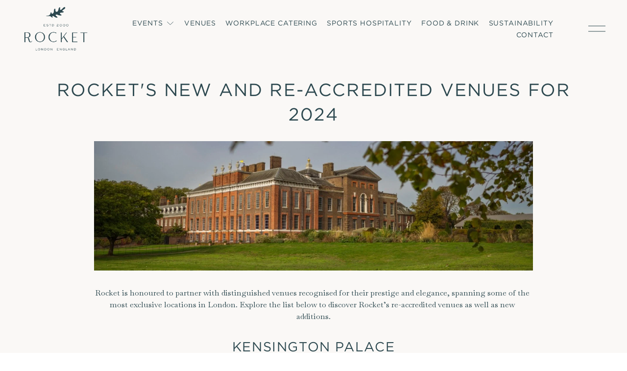

--- FILE ---
content_type: text/html;charset=utf-8
request_url: https://www.rocketfood.com/menu
body_size: 24198
content:
<!doctype html>
<html xmlns:og="http://opengraphprotocol.org/schema/" xmlns:fb="http://www.facebook.com/2008/fbml" lang="en-GB"  >
  <head>
    <meta http-equiv="X-UA-Compatible" content="IE=edge,chrome=1">
    <meta name="viewport" content="width=device-width, initial-scale=1">
    <!-- This is Squarespace. --><!-- rocket-food -->
<base href="">
<meta charset="utf-8" />
<title>Menu &mdash; Rocket Food</title>
<meta http-equiv="Accept-CH" content="Sec-CH-UA-Platform-Version, Sec-CH-UA-Model" /><link rel="icon" type="image/x-icon" href="https://images.squarespace-cdn.com/content/v1/6900c14f7ea3c006186e5691/8008a093-8f33-4a25-8679-f556e9724d61/favicon.ico?format=100w"/>
<link rel="canonical" href="https://www.rocketfood.com/menu"/>
<meta property="og:site_name" content="Rocket Food"/>
<meta property="og:title" content="Menu &mdash; Rocket Food"/>
<meta property="og:url" content="https://www.rocketfood.com/menu"/>
<meta property="og:type" content="website"/>
<meta property="og:image" content="http://static1.squarespace.com/static/6900c14f7ea3c006186e5691/t/6938ef7450c5d20f117c5fc8/1765338996313/Tuna-Tonato-1020x580.webp?format=1500w"/>
<meta property="og:image:width" content="1020"/>
<meta property="og:image:height" content="580"/>
<meta itemprop="name" content="Menu — Rocket Food"/>
<meta itemprop="url" content="https://www.rocketfood.com/menu"/>
<meta itemprop="thumbnailUrl" content="http://static1.squarespace.com/static/6900c14f7ea3c006186e5691/t/6938ef7450c5d20f117c5fc8/1765338996313/Tuna-Tonato-1020x580.webp?format=1500w"/>
<link rel="image_src" href="http://static1.squarespace.com/static/6900c14f7ea3c006186e5691/t/6938ef7450c5d20f117c5fc8/1765338996313/Tuna-Tonato-1020x580.webp?format=1500w" />
<meta itemprop="image" content="http://static1.squarespace.com/static/6900c14f7ea3c006186e5691/t/6938ef7450c5d20f117c5fc8/1765338996313/Tuna-Tonato-1020x580.webp?format=1500w"/>
<meta name="twitter:title" content="Menu — Rocket Food"/>
<meta name="twitter:image" content="http://static1.squarespace.com/static/6900c14f7ea3c006186e5691/t/6938ef7450c5d20f117c5fc8/1765338996313/Tuna-Tonato-1020x580.webp?format=1500w"/>
<meta name="twitter:url" content="https://www.rocketfood.com/menu"/>
<meta name="twitter:card" content="summary"/>
<meta name="description" content="" />
<link rel="preconnect" href="https://images.squarespace-cdn.com">
<link rel="preconnect" href="https://fonts.gstatic.com" crossorigin>
<link rel="stylesheet" href="https://fonts.googleapis.com/css2?family=Baskervville:ital,wght@0,400;0,700;1,400;1,700"><style data-customfonts>
@font-face {
  font-family: 'gotham-zscnjz';
  font-style: normal;
  font-weight: 400;
  src: url('https://file.squarespace-cdn.com/content/v2/namespaces/fonts/libraries/6900c14f7ea3c006186e5691/assets/88132b10-9fef-4259-9e5f-0b8356dc5a23/font.ttf') format('truetype');
}
</style>
<script type="text/javascript" crossorigin="anonymous" defer="true" nomodule="nomodule" src="//assets.squarespace.com/@sqs/polyfiller/1.6/legacy.js"></script>
<script type="text/javascript" crossorigin="anonymous" defer="true" src="//assets.squarespace.com/@sqs/polyfiller/1.6/modern.js"></script>
<script type="text/javascript">SQUARESPACE_ROLLUPS = {};</script>
<script>(function(rollups, name) { if (!rollups[name]) { rollups[name] = {}; } rollups[name].js = ["//assets.squarespace.com/universal/scripts-compressed/extract-css-runtime-aee1c576f025c34b-min.en-US.js"]; })(SQUARESPACE_ROLLUPS, 'squarespace-extract_css_runtime');</script>
<script crossorigin="anonymous" src="//assets.squarespace.com/universal/scripts-compressed/extract-css-runtime-aee1c576f025c34b-min.en-US.js" defer ></script><script>(function(rollups, name) { if (!rollups[name]) { rollups[name] = {}; } rollups[name].js = ["//assets.squarespace.com/universal/scripts-compressed/extract-css-moment-js-vendor-6f2a1f6ec9a41489-min.en-US.js"]; })(SQUARESPACE_ROLLUPS, 'squarespace-extract_css_moment_js_vendor');</script>
<script crossorigin="anonymous" src="//assets.squarespace.com/universal/scripts-compressed/extract-css-moment-js-vendor-6f2a1f6ec9a41489-min.en-US.js" defer ></script><script>(function(rollups, name) { if (!rollups[name]) { rollups[name] = {}; } rollups[name].js = ["//assets.squarespace.com/universal/scripts-compressed/cldr-resource-pack-22ed584d99d9b83d-min.en-US.js"]; })(SQUARESPACE_ROLLUPS, 'squarespace-cldr_resource_pack');</script>
<script crossorigin="anonymous" src="//assets.squarespace.com/universal/scripts-compressed/cldr-resource-pack-22ed584d99d9b83d-min.en-US.js" defer ></script><script>(function(rollups, name) { if (!rollups[name]) { rollups[name] = {}; } rollups[name].js = ["//assets.squarespace.com/universal/scripts-compressed/common-vendors-stable-fbd854d40b0804b7-min.en-US.js"]; })(SQUARESPACE_ROLLUPS, 'squarespace-common_vendors_stable');</script>
<script crossorigin="anonymous" src="//assets.squarespace.com/universal/scripts-compressed/common-vendors-stable-fbd854d40b0804b7-min.en-US.js" defer ></script><script>(function(rollups, name) { if (!rollups[name]) { rollups[name] = {}; } rollups[name].js = ["//assets.squarespace.com/universal/scripts-compressed/common-vendors-7052b75402b03b15-min.en-US.js"]; })(SQUARESPACE_ROLLUPS, 'squarespace-common_vendors');</script>
<script crossorigin="anonymous" src="//assets.squarespace.com/universal/scripts-compressed/common-vendors-7052b75402b03b15-min.en-US.js" defer ></script><script>(function(rollups, name) { if (!rollups[name]) { rollups[name] = {}; } rollups[name].js = ["//assets.squarespace.com/universal/scripts-compressed/common-b4bd88c17c2a785b-min.en-US.js"]; })(SQUARESPACE_ROLLUPS, 'squarespace-common');</script>
<script crossorigin="anonymous" src="//assets.squarespace.com/universal/scripts-compressed/common-b4bd88c17c2a785b-min.en-US.js" defer ></script><script>(function(rollups, name) { if (!rollups[name]) { rollups[name] = {}; } rollups[name].js = ["//assets.squarespace.com/universal/scripts-compressed/user-account-core-cc552b49e5d31407-min.en-US.js"]; })(SQUARESPACE_ROLLUPS, 'squarespace-user_account_core');</script>
<script crossorigin="anonymous" src="//assets.squarespace.com/universal/scripts-compressed/user-account-core-cc552b49e5d31407-min.en-US.js" defer ></script><script>(function(rollups, name) { if (!rollups[name]) { rollups[name] = {}; } rollups[name].css = ["//assets.squarespace.com/universal/styles-compressed/user-account-core-70c8115da1e1c15c-min.en-US.css"]; })(SQUARESPACE_ROLLUPS, 'squarespace-user_account_core');</script>
<link rel="stylesheet" type="text/css" href="//assets.squarespace.com/universal/styles-compressed/user-account-core-70c8115da1e1c15c-min.en-US.css"><script>(function(rollups, name) { if (!rollups[name]) { rollups[name] = {}; } rollups[name].js = ["//assets.squarespace.com/universal/scripts-compressed/performance-ad9e27deecfccdcd-min.en-US.js"]; })(SQUARESPACE_ROLLUPS, 'squarespace-performance');</script>
<script crossorigin="anonymous" src="//assets.squarespace.com/universal/scripts-compressed/performance-ad9e27deecfccdcd-min.en-US.js" defer ></script><script data-name="static-context">Static = window.Static || {}; Static.SQUARESPACE_CONTEXT = {"betaFeatureFlags":["form_block_first_last_name_required","override_block_styles","nested_categories","marketing_automations","new_stacked_index","section-sdk-plp-list-view-atc-button-enabled","modernized-pdp-m2-enabled","member_areas_feature","scripts_defer","contacts_and_campaigns_redesign","campaigns_thumbnail_layout","campaigns_import_discounts","campaigns_discount_section_in_blasts","enable_form_submission_trigger","marketing_landing_page","campaigns_new_image_layout_picker","campaigns_merch_state","campaigns_discount_section_in_automations","commerce-product-forms-rendering","i18n_beta_website_locales","supports_versioned_template_assets"],"facebookAppId":"314192535267336","facebookApiVersion":"v6.0","rollups":{"squarespace-announcement-bar":{"js":"//assets.squarespace.com/universal/scripts-compressed/announcement-bar-cbedc76c6324797f-min.en-US.js"},"squarespace-audio-player":{"css":"//assets.squarespace.com/universal/styles-compressed/audio-player-b05f5197a871c566-min.en-US.css","js":"//assets.squarespace.com/universal/scripts-compressed/audio-player-da2700baaad04b07-min.en-US.js"},"squarespace-blog-collection-list":{"css":"//assets.squarespace.com/universal/styles-compressed/blog-collection-list-b4046463b72f34e2-min.en-US.css","js":"//assets.squarespace.com/universal/scripts-compressed/blog-collection-list-f78db80fc1cd6fce-min.en-US.js"},"squarespace-calendar-block-renderer":{"css":"//assets.squarespace.com/universal/styles-compressed/calendar-block-renderer-b72d08ba4421f5a0-min.en-US.css","js":"//assets.squarespace.com/universal/scripts-compressed/calendar-block-renderer-867a1d519964ab77-min.en-US.js"},"squarespace-chartjs-helpers":{"css":"//assets.squarespace.com/universal/styles-compressed/chartjs-helpers-96b256171ee039c1-min.en-US.css","js":"//assets.squarespace.com/universal/scripts-compressed/chartjs-helpers-4fd57f343946d08e-min.en-US.js"},"squarespace-comments":{"css":"//assets.squarespace.com/universal/styles-compressed/comments-621cedd89299c26d-min.en-US.css","js":"//assets.squarespace.com/universal/scripts-compressed/comments-cc444fae3fead46c-min.en-US.js"},"squarespace-custom-css-popup":{"css":"//assets.squarespace.com/universal/styles-compressed/custom-css-popup-2521e9fac704ef13-min.en-US.css","js":"//assets.squarespace.com/universal/scripts-compressed/custom-css-popup-a8c3b9321145de8d-min.en-US.js"},"squarespace-dialog":{"css":"//assets.squarespace.com/universal/styles-compressed/dialog-f9093f2d526b94df-min.en-US.css","js":"//assets.squarespace.com/universal/scripts-compressed/dialog-45f2a86bb0fad8dc-min.en-US.js"},"squarespace-events-collection":{"css":"//assets.squarespace.com/universal/styles-compressed/events-collection-b72d08ba4421f5a0-min.en-US.css","js":"//assets.squarespace.com/universal/scripts-compressed/events-collection-14cfd7ddff021d8b-min.en-US.js"},"squarespace-form-rendering-utils":{"js":"//assets.squarespace.com/universal/scripts-compressed/form-rendering-utils-2823e76ff925bfc2-min.en-US.js"},"squarespace-forms":{"css":"//assets.squarespace.com/universal/styles-compressed/forms-0afd3c6ac30bbab1-min.en-US.css","js":"//assets.squarespace.com/universal/scripts-compressed/forms-9b71770e3caa3dc7-min.en-US.js"},"squarespace-gallery-collection-list":{"css":"//assets.squarespace.com/universal/styles-compressed/gallery-collection-list-b4046463b72f34e2-min.en-US.css","js":"//assets.squarespace.com/universal/scripts-compressed/gallery-collection-list-07747667a3187b76-min.en-US.js"},"squarespace-image-zoom":{"css":"//assets.squarespace.com/universal/styles-compressed/image-zoom-b4046463b72f34e2-min.en-US.css","js":"//assets.squarespace.com/universal/scripts-compressed/image-zoom-60c18dc5f8f599ea-min.en-US.js"},"squarespace-pinterest":{"css":"//assets.squarespace.com/universal/styles-compressed/pinterest-b4046463b72f34e2-min.en-US.css","js":"//assets.squarespace.com/universal/scripts-compressed/pinterest-7d6f6ab4e8d3bd3f-min.en-US.js"},"squarespace-popup-overlay":{"css":"//assets.squarespace.com/universal/styles-compressed/popup-overlay-b742b752f5880972-min.en-US.css","js":"//assets.squarespace.com/universal/scripts-compressed/popup-overlay-2b60d0db5b93df47-min.en-US.js"},"squarespace-product-quick-view":{"css":"//assets.squarespace.com/universal/styles-compressed/product-quick-view-9548705e5cf7ee87-min.en-US.css","js":"//assets.squarespace.com/universal/scripts-compressed/product-quick-view-0ac41718ff11b694-min.en-US.js"},"squarespace-products-collection-item-v2":{"css":"//assets.squarespace.com/universal/styles-compressed/products-collection-item-v2-b4046463b72f34e2-min.en-US.css","js":"//assets.squarespace.com/universal/scripts-compressed/products-collection-item-v2-e3a3f101748fca6e-min.en-US.js"},"squarespace-products-collection-list-v2":{"css":"//assets.squarespace.com/universal/styles-compressed/products-collection-list-v2-b4046463b72f34e2-min.en-US.css","js":"//assets.squarespace.com/universal/scripts-compressed/products-collection-list-v2-eedc544f4cc56af4-min.en-US.js"},"squarespace-search-page":{"css":"//assets.squarespace.com/universal/styles-compressed/search-page-90a67fc09b9b32c6-min.en-US.css","js":"//assets.squarespace.com/universal/scripts-compressed/search-page-e64261438cc72da8-min.en-US.js"},"squarespace-search-preview":{"js":"//assets.squarespace.com/universal/scripts-compressed/search-preview-cd4d6b833e1e7e59-min.en-US.js"},"squarespace-simple-liking":{"css":"//assets.squarespace.com/universal/styles-compressed/simple-liking-701bf8bbc05ec6aa-min.en-US.css","js":"//assets.squarespace.com/universal/scripts-compressed/simple-liking-c63bf8989a1c119a-min.en-US.js"},"squarespace-social-buttons":{"css":"//assets.squarespace.com/universal/styles-compressed/social-buttons-95032e5fa98e47a5-min.en-US.css","js":"//assets.squarespace.com/universal/scripts-compressed/social-buttons-0839ae7d1715ddd3-min.en-US.js"},"squarespace-tourdates":{"css":"//assets.squarespace.com/universal/styles-compressed/tourdates-b4046463b72f34e2-min.en-US.css","js":"//assets.squarespace.com/universal/scripts-compressed/tourdates-3d0769ff3268f527-min.en-US.js"},"squarespace-website-overlays-manager":{"css":"//assets.squarespace.com/universal/styles-compressed/website-overlays-manager-07ea5a4e004e6710-min.en-US.css","js":"//assets.squarespace.com/universal/scripts-compressed/website-overlays-manager-532fc21fb15f0ba1-min.en-US.js"}},"pageType":2,"website":{"id":"6900c14f7ea3c006186e5691","identifier":"rocket-food","websiteType":4,"contentModifiedOn":1768580114208,"cloneable":false,"hasBeenCloneable":false,"siteStatus":{},"language":"en-GB","translationLocale":"en-US","formattingLocale":"en-GB","timeZone":"Europe/London","machineTimeZoneOffset":0,"timeZoneOffset":0,"timeZoneAbbr":"GMT","siteTitle":"Rocket Food","fullSiteTitle":"Menu \u2014 Rocket Food","siteDescription":"","location":{"mapLat":51.4767701,"mapLng":-0.1437089,"addressTitle":"Rocket Food","addressLine1":"15 Havelock Terrace","addressLine2":"London, England, SW8 4AH","addressCountry":"United Kingdom"},"logoImageId":"6900cd9ba04ec825c1077ea8","socialLogoImageId":"6938ef7450c5d20f117c5fc8","shareButtonOptions":{"6":true,"2":true,"7":true,"8":true,"1":true,"4":true,"3":true},"logoImageUrl":"//images.squarespace-cdn.com/content/v1/6900c14f7ea3c006186e5691/8bf2aabd-4b5c-46e6-9dcf-ba766f14d6eb/Rocket_Logo_PRIMARY_INVERTED.png","socialLogoImageUrl":"//images.squarespace-cdn.com/content/v1/6900c14f7ea3c006186e5691/b1f51887-d377-4205-aa2e-bff154643858/Tuna-Tonato-1020x580.webp","authenticUrl":"https://www.rocketfood.com","internalUrl":"https://rocket-food.squarespace.com","baseUrl":"https://www.rocketfood.com","primaryDomain":"www.rocketfood.com","sslSetting":3,"isHstsEnabled":true,"socialAccounts":[{"serviceId":64,"screenname":"Instagram","addedOn":1761662618753,"profileUrl":"https://www.instagram.com/rocketfood/","iconEnabled":true,"serviceName":"instagram-unauth"},{"serviceId":65,"screenname":"LinkedIn","addedOn":1761662602831,"profileUrl":"https://www.linkedin.com/company/rocket-food-ltd/","iconEnabled":true,"serviceName":"linkedin-unauth"}],"typekitId":"","statsMigrated":false,"imageMetadataProcessingEnabled":false,"screenshotId":"53d583c14245d4a3e4809682d0f3117ed64e8219ea80c58bab0badc58d7fb9b9","captchaSettings":{"enabledForDonations":false},"showOwnerLogin":false},"websiteSettings":{"id":"6900c14f7ea3c006186e5694","websiteId":"6900c14f7ea3c006186e5691","subjects":[],"country":"GB","state":"","simpleLikingEnabled":true,"mobileInfoBarSettings":{"isContactEmailEnabled":false,"isContactPhoneNumberEnabled":false,"isLocationEnabled":false,"isBusinessHoursEnabled":false},"announcementBarSettings":{},"commentLikesAllowed":true,"commentAnonAllowed":true,"commentThreaded":true,"commentApprovalRequired":false,"commentAvatarsOn":true,"commentSortType":2,"commentFlagThreshold":0,"commentFlagsAllowed":true,"commentEnableByDefault":true,"commentDisableAfterDaysDefault":0,"disqusShortname":"","commentsEnabled":false,"contactPhoneNumber":"020 7622 2320","businessHours":{"monday":{"text":"09:00 - 17:30","ranges":[{"from":540,"to":1050}]},"tuesday":{"text":"09:00 - 17:30","ranges":[{"from":540,"to":1050}]},"wednesday":{"text":"09:00 - 17:30","ranges":[{"from":540,"to":1050}]},"thursday":{"text":"09:00 - 17:30","ranges":[{"from":540,"to":1050}]},"friday":{"text":"09:00 - 17:30","ranges":[{"from":540,"to":1050}]},"saturday":{"text":"Closed","ranges":[{}]},"sunday":{"text":"Closed","ranges":[{}]}},"storeSettings":{"returnPolicy":null,"termsOfService":null,"privacyPolicy":null,"expressCheckout":false,"continueShoppingLinkUrl":"/","useLightCart":false,"showNoteField":false,"shippingCountryDefaultValue":"US","billToShippingDefaultValue":false,"showShippingPhoneNumber":true,"isShippingPhoneRequired":false,"showBillingPhoneNumber":true,"isBillingPhoneRequired":false,"currenciesSupported":["USD","CAD","GBP","AUD","EUR","CHF","NOK","SEK","DKK","NZD","SGD","MXN","HKD","CZK","ILS","MYR","RUB","PHP","PLN","THB","BRL","ARS","COP","IDR","INR","JPY","ZAR"],"defaultCurrency":"USD","selectedCurrency":"GBP","measurementStandard":1,"showCustomCheckoutForm":false,"checkoutPageMarketingOptInEnabled":true,"enableMailingListOptInByDefault":false,"sameAsRetailLocation":false,"merchandisingSettings":{"scarcityEnabledOnProductItems":false,"scarcityEnabledOnProductBlocks":false,"scarcityMessageType":"DEFAULT_SCARCITY_MESSAGE","scarcityThreshold":10,"multipleQuantityAllowedForServices":true,"restockNotificationsEnabled":false,"restockNotificationsMailingListSignUpEnabled":false,"relatedProductsEnabled":false,"relatedProductsOrdering":"random","soldOutVariantsDropdownDisabled":false,"productComposerOptedIn":false,"productComposerABTestOptedOut":false,"productReviewsEnabled":false},"minimumOrderSubtotalEnabled":false,"minimumOrderSubtotal":{"currency":"GBP","value":"0.00"},"addToCartConfirmationType":2,"isLive":false,"multipleQuantityAllowedForServices":true},"useEscapeKeyToLogin":false,"ssBadgeType":1,"ssBadgePosition":4,"ssBadgeVisibility":1,"ssBadgeDevices":1,"pinterestOverlayOptions":{"mode":"disabled"},"userAccountsSettings":{"loginAllowed":true,"signupAllowed":true}},"cookieSettings":{"isCookieBannerEnabled":true,"isRestrictiveCookiePolicyEnabled":true,"cookieBannerText":"<p>Select \u201CAccept all\u201D to agree to our use of cookies and similar technologies to enhance your browsing experience, security, analytics and customization. Select \u201DManage cookies\u201D to make more choices or opt out.</p>","cookieBannerThemeName":"black","cookieBannerPosition":"BOTTOM","cookieBannerCtaText":"Accept all","cookieBannerAcceptType":"OPT_IN","cookieBannerOptOutCtaText":"Decline all","cookieBannerHasOptOut":true,"cookieBannerHasManageCookies":false,"cookieBannerManageCookiesLabel":"Manage cookies","cookieBannerSavedPreferencesText":"Cookie Preferences","cookieBannerSavedPreferencesLayout":"SUB_FOOTER"},"websiteCloneable":false,"collection":{"title":"Menu","id":"693c2c5996bc8d40028fbb7e","fullUrl":"/menu","type":10,"permissionType":1},"subscribed":false,"appDomain":"squarespace.com","templateTweakable":true,"tweakJSON":{"form-use-theme-colors":"true","header-logo-height":"107px","header-mobile-logo-max-height":"60px","header-vert-padding":"0.5vw","header-width":"Inset","maxPageWidth":"3000px","mobile-header-vert-padding":"2.5vw","pagePadding":"3vw","tweak-blog-alternating-side-by-side-image-aspect-ratio":"1:1 Square","tweak-blog-alternating-side-by-side-image-spacing":"6%","tweak-blog-alternating-side-by-side-meta-spacing":"20px","tweak-blog-alternating-side-by-side-primary-meta":"Categories","tweak-blog-alternating-side-by-side-read-more-spacing":"20px","tweak-blog-alternating-side-by-side-secondary-meta":"Date","tweak-blog-basic-grid-columns":"4","tweak-blog-basic-grid-image-aspect-ratio":"3:2 Standard","tweak-blog-basic-grid-image-spacing":"10px","tweak-blog-basic-grid-meta-spacing":"10px","tweak-blog-basic-grid-primary-meta":"None","tweak-blog-basic-grid-read-more-spacing":"11px","tweak-blog-basic-grid-secondary-meta":"None","tweak-blog-item-custom-width":"90","tweak-blog-item-show-author-profile":"false","tweak-blog-item-width":"Custom","tweak-blog-masonry-columns":"2","tweak-blog-masonry-horizontal-spacing":"30px","tweak-blog-masonry-image-spacing":"20px","tweak-blog-masonry-meta-spacing":"20px","tweak-blog-masonry-primary-meta":"Categories","tweak-blog-masonry-read-more-spacing":"20px","tweak-blog-masonry-secondary-meta":"Date","tweak-blog-masonry-vertical-spacing":"30px","tweak-blog-side-by-side-image-aspect-ratio":"1:1 Square","tweak-blog-side-by-side-image-spacing":"6%","tweak-blog-side-by-side-meta-spacing":"20px","tweak-blog-side-by-side-primary-meta":"Categories","tweak-blog-side-by-side-read-more-spacing":"20px","tweak-blog-side-by-side-secondary-meta":"Date","tweak-blog-single-column-image-spacing":"50px","tweak-blog-single-column-meta-spacing":"0px","tweak-blog-single-column-primary-meta":"Date","tweak-blog-single-column-read-more-spacing":"0px","tweak-blog-single-column-secondary-meta":"Categories","tweak-events-stacked-show-thumbnails":"true","tweak-events-stacked-thumbnail-size":"3:2 Standard","tweak-fixed-header":"true","tweak-fixed-header-style":"Scroll Back","tweak-global-animations-animation-curve":"ease","tweak-global-animations-animation-delay":"0.6s","tweak-global-animations-animation-duration":"0.90s","tweak-global-animations-animation-style":"fade","tweak-global-animations-animation-type":"fade","tweak-global-animations-complexity-level":"detailed","tweak-global-animations-enabled":"true","tweak-portfolio-grid-basic-custom-height":"50","tweak-portfolio-grid-overlay-custom-height":"50","tweak-portfolio-hover-follow-acceleration":"10%","tweak-portfolio-hover-follow-animation-duration":"Fast","tweak-portfolio-hover-follow-animation-type":"Fade","tweak-portfolio-hover-follow-delimiter":"Bullet","tweak-portfolio-hover-follow-front":"false","tweak-portfolio-hover-follow-layout":"Inline","tweak-portfolio-hover-follow-size":"50","tweak-portfolio-hover-follow-text-spacing-x":"1.5","tweak-portfolio-hover-follow-text-spacing-y":"1.5","tweak-portfolio-hover-static-animation-duration":"Fast","tweak-portfolio-hover-static-animation-type":"Fade","tweak-portfolio-hover-static-delimiter":"Hyphen","tweak-portfolio-hover-static-front":"true","tweak-portfolio-hover-static-layout":"Inline","tweak-portfolio-hover-static-size":"50","tweak-portfolio-hover-static-text-spacing-x":"1.5","tweak-portfolio-hover-static-text-spacing-y":"1.5","tweak-portfolio-index-background-animation-duration":"Medium","tweak-portfolio-index-background-animation-type":"Fade","tweak-portfolio-index-background-custom-height":"50","tweak-portfolio-index-background-delimiter":"None","tweak-portfolio-index-background-height":"Large","tweak-portfolio-index-background-horizontal-alignment":"Center","tweak-portfolio-index-background-link-format":"Stacked","tweak-portfolio-index-background-persist":"false","tweak-portfolio-index-background-vertical-alignment":"Middle","tweak-portfolio-index-background-width":"Full Bleed","tweak-product-basic-item-click-action":"None","tweak-product-basic-item-gallery-aspect-ratio":"3:4 Three-Four (Vertical)","tweak-product-basic-item-gallery-design":"Slideshow","tweak-product-basic-item-gallery-width":"50%","tweak-product-basic-item-hover-action":"None","tweak-product-basic-item-image-spacing":"2vw","tweak-product-basic-item-image-zoom-factor":"2","tweak-product-basic-item-product-variant-display":"Dropdown","tweak-product-basic-item-thumbnail-placement":"Side","tweak-product-basic-item-variant-picker-layout":"Dropdowns","tweak-products-add-to-cart-button":"false","tweak-products-columns":"2","tweak-products-gutter-column":"2vw","tweak-products-gutter-row":"2vw","tweak-products-header-text-alignment":"Middle","tweak-products-image-aspect-ratio":"2:3 Standard (Vertical)","tweak-products-image-text-spacing":"0.5vw","tweak-products-mobile-columns":"1","tweak-products-text-alignment":"Left","tweak-products-width":"Full","tweak-transparent-header":"true"},"templateId":"5c5a519771c10ba3470d8101","templateVersion":"7.1","pageFeatures":[1,2,4],"gmRenderKey":"QUl6YVN5Q0JUUk9xNkx1dkZfSUUxcjQ2LVQ0QWVUU1YtMGQ3bXk4","templateScriptsRootUrl":"https://static1.squarespace.com/static/vta/5c5a519771c10ba3470d8101/scripts/","impersonatedSession":false,"tzData":{"zones":[[0,"EU","GMT/BST",null]],"rules":{"EU":[[1981,"max",null,"Mar","lastSun","1:00u","1:00","S"],[1996,"max",null,"Oct","lastSun","1:00u","0",null]]}},"showAnnouncementBar":false,"recaptchaEnterpriseContext":{"recaptchaEnterpriseSiteKey":"6LdDFQwjAAAAAPigEvvPgEVbb7QBm-TkVJdDTlAv"},"i18nContext":{"timeZoneData":{"id":"Europe/London","name":"Greenwich Mean Time"}},"env":"PRODUCTION","visitorFormContext":{"formFieldFormats":{"initialAddressFormat":{"id":0,"type":"ADDRESS","country":"GB","labelLocale":"en","fields":[{"type":"FIELD","label":"Address Line 1","identifier":"Line1","length":0,"required":true,"metadata":{"autocomplete":"address-line1"}},{"type":"SEPARATOR","label":"\n","identifier":"Newline","length":0,"required":false,"metadata":{}},{"type":"FIELD","label":"Address Line 2","identifier":"Line2","length":0,"required":false,"metadata":{"autocomplete":"address-line2"}},{"type":"SEPARATOR","label":"\n","identifier":"Newline","length":0,"required":false,"metadata":{}},{"type":"FIELD","label":"City / Town","identifier":"City","length":0,"required":true,"metadata":{"autocomplete":"address-level1"}},{"type":"SEPARATOR","label":"\n","identifier":"Newline","length":0,"required":false,"metadata":{}},{"type":"FIELD","label":"Postcode","identifier":"Zip","length":0,"required":true,"metadata":{"autocomplete":"postal-code"}}]},"countries":[{"name":"Afghanistan","code":"AF","phoneCode":"+93"},{"name":"\u00C5land Islands","code":"AX","phoneCode":"+358"},{"name":"Albania","code":"AL","phoneCode":"+355"},{"name":"Algeria","code":"DZ","phoneCode":"+213"},{"name":"American Samoa","code":"AS","phoneCode":"+1"},{"name":"Andorra","code":"AD","phoneCode":"+376"},{"name":"Angola","code":"AO","phoneCode":"+244"},{"name":"Anguilla","code":"AI","phoneCode":"+1"},{"name":"Antigua & Barbuda","code":"AG","phoneCode":"+1"},{"name":"Argentina","code":"AR","phoneCode":"+54"},{"name":"Armenia","code":"AM","phoneCode":"+374"},{"name":"Aruba","code":"AW","phoneCode":"+297"},{"name":"Ascension Island","code":"AC","phoneCode":"+247"},{"name":"Australia","code":"AU","phoneCode":"+61"},{"name":"Austria","code":"AT","phoneCode":"+43"},{"name":"Azerbaijan","code":"AZ","phoneCode":"+994"},{"name":"Bahamas","code":"BS","phoneCode":"+1"},{"name":"Bahrain","code":"BH","phoneCode":"+973"},{"name":"Bangladesh","code":"BD","phoneCode":"+880"},{"name":"Barbados","code":"BB","phoneCode":"+1"},{"name":"Belarus","code":"BY","phoneCode":"+375"},{"name":"Belgium","code":"BE","phoneCode":"+32"},{"name":"Belize","code":"BZ","phoneCode":"+501"},{"name":"Benin","code":"BJ","phoneCode":"+229"},{"name":"Bermuda","code":"BM","phoneCode":"+1"},{"name":"Bhutan","code":"BT","phoneCode":"+975"},{"name":"Bolivia","code":"BO","phoneCode":"+591"},{"name":"Bosnia & Herzegovina","code":"BA","phoneCode":"+387"},{"name":"Botswana","code":"BW","phoneCode":"+267"},{"name":"Brazil","code":"BR","phoneCode":"+55"},{"name":"British Indian Ocean Territory","code":"IO","phoneCode":"+246"},{"name":"British Virgin Islands","code":"VG","phoneCode":"+1"},{"name":"Brunei","code":"BN","phoneCode":"+673"},{"name":"Bulgaria","code":"BG","phoneCode":"+359"},{"name":"Burkina Faso","code":"BF","phoneCode":"+226"},{"name":"Burundi","code":"BI","phoneCode":"+257"},{"name":"Cambodia","code":"KH","phoneCode":"+855"},{"name":"Cameroon","code":"CM","phoneCode":"+237"},{"name":"Canada","code":"CA","phoneCode":"+1"},{"name":"Cape Verde","code":"CV","phoneCode":"+238"},{"name":"Caribbean Netherlands","code":"BQ","phoneCode":"+599"},{"name":"Cayman Islands","code":"KY","phoneCode":"+1"},{"name":"Central African Republic","code":"CF","phoneCode":"+236"},{"name":"Chad","code":"TD","phoneCode":"+235"},{"name":"Chile","code":"CL","phoneCode":"+56"},{"name":"China","code":"CN","phoneCode":"+86"},{"name":"Christmas Island","code":"CX","phoneCode":"+61"},{"name":"Cocos (Keeling) Islands","code":"CC","phoneCode":"+61"},{"name":"Colombia","code":"CO","phoneCode":"+57"},{"name":"Comoros","code":"KM","phoneCode":"+269"},{"name":"Congo - Brazzaville","code":"CG","phoneCode":"+242"},{"name":"Congo - Kinshasa","code":"CD","phoneCode":"+243"},{"name":"Cook Islands","code":"CK","phoneCode":"+682"},{"name":"Costa Rica","code":"CR","phoneCode":"+506"},{"name":"C\u00F4te d\u2019Ivoire","code":"CI","phoneCode":"+225"},{"name":"Croatia","code":"HR","phoneCode":"+385"},{"name":"Cuba","code":"CU","phoneCode":"+53"},{"name":"Cura\u00E7ao","code":"CW","phoneCode":"+599"},{"name":"Cyprus","code":"CY","phoneCode":"+357"},{"name":"Czechia","code":"CZ","phoneCode":"+420"},{"name":"Denmark","code":"DK","phoneCode":"+45"},{"name":"Djibouti","code":"DJ","phoneCode":"+253"},{"name":"Dominica","code":"DM","phoneCode":"+1"},{"name":"Dominican Republic","code":"DO","phoneCode":"+1"},{"name":"Ecuador","code":"EC","phoneCode":"+593"},{"name":"Egypt","code":"EG","phoneCode":"+20"},{"name":"El Salvador","code":"SV","phoneCode":"+503"},{"name":"Equatorial Guinea","code":"GQ","phoneCode":"+240"},{"name":"Eritrea","code":"ER","phoneCode":"+291"},{"name":"Estonia","code":"EE","phoneCode":"+372"},{"name":"Eswatini","code":"SZ","phoneCode":"+268"},{"name":"Ethiopia","code":"ET","phoneCode":"+251"},{"name":"Falkland Islands","code":"FK","phoneCode":"+500"},{"name":"Faroe Islands","code":"FO","phoneCode":"+298"},{"name":"Fiji","code":"FJ","phoneCode":"+679"},{"name":"Finland","code":"FI","phoneCode":"+358"},{"name":"France","code":"FR","phoneCode":"+33"},{"name":"French Guiana","code":"GF","phoneCode":"+594"},{"name":"French Polynesia","code":"PF","phoneCode":"+689"},{"name":"Gabon","code":"GA","phoneCode":"+241"},{"name":"Gambia","code":"GM","phoneCode":"+220"},{"name":"Georgia","code":"GE","phoneCode":"+995"},{"name":"Germany","code":"DE","phoneCode":"+49"},{"name":"Ghana","code":"GH","phoneCode":"+233"},{"name":"Gibraltar","code":"GI","phoneCode":"+350"},{"name":"Greece","code":"GR","phoneCode":"+30"},{"name":"Greenland","code":"GL","phoneCode":"+299"},{"name":"Grenada","code":"GD","phoneCode":"+1"},{"name":"Guadeloupe","code":"GP","phoneCode":"+590"},{"name":"Guam","code":"GU","phoneCode":"+1"},{"name":"Guatemala","code":"GT","phoneCode":"+502"},{"name":"Guernsey","code":"GG","phoneCode":"+44"},{"name":"Guinea","code":"GN","phoneCode":"+224"},{"name":"Guinea-Bissau","code":"GW","phoneCode":"+245"},{"name":"Guyana","code":"GY","phoneCode":"+592"},{"name":"Haiti","code":"HT","phoneCode":"+509"},{"name":"Honduras","code":"HN","phoneCode":"+504"},{"name":"Hong Kong SAR China","code":"HK","phoneCode":"+852"},{"name":"Hungary","code":"HU","phoneCode":"+36"},{"name":"Iceland","code":"IS","phoneCode":"+354"},{"name":"India","code":"IN","phoneCode":"+91"},{"name":"Indonesia","code":"ID","phoneCode":"+62"},{"name":"Iran","code":"IR","phoneCode":"+98"},{"name":"Iraq","code":"IQ","phoneCode":"+964"},{"name":"Ireland","code":"IE","phoneCode":"+353"},{"name":"Isle of Man","code":"IM","phoneCode":"+44"},{"name":"Israel","code":"IL","phoneCode":"+972"},{"name":"Italy","code":"IT","phoneCode":"+39"},{"name":"Jamaica","code":"JM","phoneCode":"+1"},{"name":"Japan","code":"JP","phoneCode":"+81"},{"name":"Jersey","code":"JE","phoneCode":"+44"},{"name":"Jordan","code":"JO","phoneCode":"+962"},{"name":"Kazakhstan","code":"KZ","phoneCode":"+7"},{"name":"Kenya","code":"KE","phoneCode":"+254"},{"name":"Kiribati","code":"KI","phoneCode":"+686"},{"name":"Kosovo","code":"XK","phoneCode":"+383"},{"name":"Kuwait","code":"KW","phoneCode":"+965"},{"name":"Kyrgyzstan","code":"KG","phoneCode":"+996"},{"name":"Laos","code":"LA","phoneCode":"+856"},{"name":"Latvia","code":"LV","phoneCode":"+371"},{"name":"Lebanon","code":"LB","phoneCode":"+961"},{"name":"Lesotho","code":"LS","phoneCode":"+266"},{"name":"Liberia","code":"LR","phoneCode":"+231"},{"name":"Libya","code":"LY","phoneCode":"+218"},{"name":"Liechtenstein","code":"LI","phoneCode":"+423"},{"name":"Lithuania","code":"LT","phoneCode":"+370"},{"name":"Luxembourg","code":"LU","phoneCode":"+352"},{"name":"Macao SAR China","code":"MO","phoneCode":"+853"},{"name":"Madagascar","code":"MG","phoneCode":"+261"},{"name":"Malawi","code":"MW","phoneCode":"+265"},{"name":"Malaysia","code":"MY","phoneCode":"+60"},{"name":"Maldives","code":"MV","phoneCode":"+960"},{"name":"Mali","code":"ML","phoneCode":"+223"},{"name":"Malta","code":"MT","phoneCode":"+356"},{"name":"Marshall Islands","code":"MH","phoneCode":"+692"},{"name":"Martinique","code":"MQ","phoneCode":"+596"},{"name":"Mauritania","code":"MR","phoneCode":"+222"},{"name":"Mauritius","code":"MU","phoneCode":"+230"},{"name":"Mayotte","code":"YT","phoneCode":"+262"},{"name":"Mexico","code":"MX","phoneCode":"+52"},{"name":"Micronesia","code":"FM","phoneCode":"+691"},{"name":"Moldova","code":"MD","phoneCode":"+373"},{"name":"Monaco","code":"MC","phoneCode":"+377"},{"name":"Mongolia","code":"MN","phoneCode":"+976"},{"name":"Montenegro","code":"ME","phoneCode":"+382"},{"name":"Montserrat","code":"MS","phoneCode":"+1"},{"name":"Morocco","code":"MA","phoneCode":"+212"},{"name":"Mozambique","code":"MZ","phoneCode":"+258"},{"name":"Myanmar (Burma)","code":"MM","phoneCode":"+95"},{"name":"Namibia","code":"NA","phoneCode":"+264"},{"name":"Nauru","code":"NR","phoneCode":"+674"},{"name":"Nepal","code":"NP","phoneCode":"+977"},{"name":"Netherlands","code":"NL","phoneCode":"+31"},{"name":"New Caledonia","code":"NC","phoneCode":"+687"},{"name":"New Zealand","code":"NZ","phoneCode":"+64"},{"name":"Nicaragua","code":"NI","phoneCode":"+505"},{"name":"Niger","code":"NE","phoneCode":"+227"},{"name":"Nigeria","code":"NG","phoneCode":"+234"},{"name":"Niue","code":"NU","phoneCode":"+683"},{"name":"Norfolk Island","code":"NF","phoneCode":"+672"},{"name":"Northern Mariana Islands","code":"MP","phoneCode":"+1"},{"name":"North Korea","code":"KP","phoneCode":"+850"},{"name":"North Macedonia","code":"MK","phoneCode":"+389"},{"name":"Norway","code":"NO","phoneCode":"+47"},{"name":"Oman","code":"OM","phoneCode":"+968"},{"name":"Pakistan","code":"PK","phoneCode":"+92"},{"name":"Palau","code":"PW","phoneCode":"+680"},{"name":"Palestinian Territories","code":"PS","phoneCode":"+970"},{"name":"Panama","code":"PA","phoneCode":"+507"},{"name":"Papua New Guinea","code":"PG","phoneCode":"+675"},{"name":"Paraguay","code":"PY","phoneCode":"+595"},{"name":"Peru","code":"PE","phoneCode":"+51"},{"name":"Philippines","code":"PH","phoneCode":"+63"},{"name":"Poland","code":"PL","phoneCode":"+48"},{"name":"Portugal","code":"PT","phoneCode":"+351"},{"name":"Puerto Rico","code":"PR","phoneCode":"+1"},{"name":"Qatar","code":"QA","phoneCode":"+974"},{"name":"R\u00E9union","code":"RE","phoneCode":"+262"},{"name":"Romania","code":"RO","phoneCode":"+40"},{"name":"Russia","code":"RU","phoneCode":"+7"},{"name":"Rwanda","code":"RW","phoneCode":"+250"},{"name":"Samoa","code":"WS","phoneCode":"+685"},{"name":"San Marino","code":"SM","phoneCode":"+378"},{"name":"S\u00E3o Tom\u00E9 & Pr\u00EDncipe","code":"ST","phoneCode":"+239"},{"name":"Saudi Arabia","code":"SA","phoneCode":"+966"},{"name":"Senegal","code":"SN","phoneCode":"+221"},{"name":"Serbia","code":"RS","phoneCode":"+381"},{"name":"Seychelles","code":"SC","phoneCode":"+248"},{"name":"Sierra Leone","code":"SL","phoneCode":"+232"},{"name":"Singapore","code":"SG","phoneCode":"+65"},{"name":"Sint Maarten","code":"SX","phoneCode":"+1"},{"name":"Slovakia","code":"SK","phoneCode":"+421"},{"name":"Slovenia","code":"SI","phoneCode":"+386"},{"name":"Solomon Islands","code":"SB","phoneCode":"+677"},{"name":"Somalia","code":"SO","phoneCode":"+252"},{"name":"South Africa","code":"ZA","phoneCode":"+27"},{"name":"South Korea","code":"KR","phoneCode":"+82"},{"name":"South Sudan","code":"SS","phoneCode":"+211"},{"name":"Spain","code":"ES","phoneCode":"+34"},{"name":"Sri Lanka","code":"LK","phoneCode":"+94"},{"name":"St. Barth\u00E9lemy","code":"BL","phoneCode":"+590"},{"name":"St. Helena","code":"SH","phoneCode":"+290"},{"name":"St. Kitts & Nevis","code":"KN","phoneCode":"+1"},{"name":"St. Lucia","code":"LC","phoneCode":"+1"},{"name":"St. Martin","code":"MF","phoneCode":"+590"},{"name":"St. Pierre & Miquelon","code":"PM","phoneCode":"+508"},{"name":"St. Vincent & Grenadines","code":"VC","phoneCode":"+1"},{"name":"Sudan","code":"SD","phoneCode":"+249"},{"name":"Suriname","code":"SR","phoneCode":"+597"},{"name":"Svalbard & Jan Mayen","code":"SJ","phoneCode":"+47"},{"name":"Sweden","code":"SE","phoneCode":"+46"},{"name":"Switzerland","code":"CH","phoneCode":"+41"},{"name":"Syria","code":"SY","phoneCode":"+963"},{"name":"Taiwan","code":"TW","phoneCode":"+886"},{"name":"Tajikistan","code":"TJ","phoneCode":"+992"},{"name":"Tanzania","code":"TZ","phoneCode":"+255"},{"name":"Thailand","code":"TH","phoneCode":"+66"},{"name":"Timor-Leste","code":"TL","phoneCode":"+670"},{"name":"Togo","code":"TG","phoneCode":"+228"},{"name":"Tokelau","code":"TK","phoneCode":"+690"},{"name":"Tonga","code":"TO","phoneCode":"+676"},{"name":"Trinidad & Tobago","code":"TT","phoneCode":"+1"},{"name":"Tristan da Cunha","code":"TA","phoneCode":"+290"},{"name":"Tunisia","code":"TN","phoneCode":"+216"},{"name":"T\u00FCrkiye","code":"TR","phoneCode":"+90"},{"name":"Turkmenistan","code":"TM","phoneCode":"+993"},{"name":"Turks & Caicos Islands","code":"TC","phoneCode":"+1"},{"name":"Tuvalu","code":"TV","phoneCode":"+688"},{"name":"U.S. Virgin Islands","code":"VI","phoneCode":"+1"},{"name":"Uganda","code":"UG","phoneCode":"+256"},{"name":"Ukraine","code":"UA","phoneCode":"+380"},{"name":"United Arab Emirates","code":"AE","phoneCode":"+971"},{"name":"United Kingdom","code":"GB","phoneCode":"+44"},{"name":"United States","code":"US","phoneCode":"+1"},{"name":"Uruguay","code":"UY","phoneCode":"+598"},{"name":"Uzbekistan","code":"UZ","phoneCode":"+998"},{"name":"Vanuatu","code":"VU","phoneCode":"+678"},{"name":"Vatican City","code":"VA","phoneCode":"+39"},{"name":"Venezuela","code":"VE","phoneCode":"+58"},{"name":"Vietnam","code":"VN","phoneCode":"+84"},{"name":"Wallis & Futuna","code":"WF","phoneCode":"+681"},{"name":"Western Sahara","code":"EH","phoneCode":"+212"},{"name":"Yemen","code":"YE","phoneCode":"+967"},{"name":"Zambia","code":"ZM","phoneCode":"+260"},{"name":"Zimbabwe","code":"ZW","phoneCode":"+263"}],"initialPhoneFormat":{"id":0,"type":"PHONE_NUMBER","country":"GB","labelLocale":"en-US","fields":[{"type":"FIELD","label":"1","identifier":"1","length":4,"required":false,"metadata":{}},{"type":"SEPARATOR","label":" ","identifier":"Space","length":0,"required":false,"metadata":{}},{"type":"FIELD","label":"2","identifier":"2","length":16,"required":false,"metadata":{}}]},"initialNameOrder":"GIVEN_FIRST"},"localizedStrings":{"validation":{"noValidSelection":"A valid selection must be made.","invalidUrl":"Must be a valid URL.","stringTooLong":"Value should have a length no longer than {0}.","containsInvalidKey":"{0} contains an invalid key.","invalidTwitterUsername":"Must be a valid Twitter username.","valueOutsideRange":"Value must be in the range {0} to {1}.","invalidPassword":"Passwords should not contain whitespace.","missingRequiredSubfields":"{0} is missing required subfields: {1}","invalidCurrency":"Currency value should be formatted like 1234 or 123.99.","invalidMapSize":"Value should contain exactly {0} elements.","subfieldsRequired":"All fields in {0} are required.","formSubmissionFailed":"Form submission failed. Review the following information: {0}.","invalidCountryCode":"Country code should have an optional plus and up to 4 digits.","invalidDate":"This is not a real date.","required":"{0} is required.","invalidStringLength":"Value should be {0} characters long.","invalidEmail":"Email addresses should follow the format user@domain.com.","invalidListLength":"Value should be {0} elements long.","allEmpty":"Please fill out at least one form field.","missingRequiredQuestion":"Missing a required question.","invalidQuestion":"Contained an invalid question.","captchaFailure":"Captcha validation failed. Please try again.","stringTooShort":"Value should have a length of at least {0}.","invalid":"{0} is not valid.","formErrors":"Form Errors","containsInvalidValue":"{0} contains an invalid value.","invalidUnsignedNumber":"Numbers must contain only digits and no other characters.","invalidName":"Valid names contain only letters, numbers, spaces, ', or - characters."},"submit":"Submit","status":{"title":"{@} Block","learnMore":"Learn more"},"name":{"firstName":"First Name","lastName":"Last Name"},"lightbox":{"openForm":"Open Form"},"likert":{"agree":"Agree","stronglyDisagree":"Strongly Disagree","disagree":"Disagree","stronglyAgree":"Strongly Agree","neutral":"Neutral"},"time":{"am":"AM","second":"Second","pm":"PM","minute":"Minute","amPm":"AM/PM","hour":"Hour"},"notFound":"Form not found.","date":{"yyyy":"YYYY","year":"Year","mm":"MM","day":"Day","month":"Month","dd":"DD"},"phone":{"country":"Country","number":"Number","prefix":"Prefix","areaCode":"Area Code","line":"Line"},"submitError":"Unable to submit form. Please try again later.","address":{"stateProvince":"State/Province","country":"Country","zipPostalCode":"Zip/Postal Code","address2":"Address 2","address1":"Address 1","city":"City"},"email":{"signUp":"Sign up for news and updates"},"cannotSubmitDemoForm":"This is a demo form and cannot be submitted.","required":"(required)","invalidData":"Invalid form data."}}};</script><script type="application/ld+json">{"url":"https://www.rocketfood.com","name":"Rocket Food","description":"","image":"//images.squarespace-cdn.com/content/v1/6900c14f7ea3c006186e5691/8bf2aabd-4b5c-46e6-9dcf-ba766f14d6eb/Rocket_Logo_PRIMARY_INVERTED.png","@context":"http://schema.org","@type":"WebSite"}</script><script type="application/ld+json">{"legalName":"Rocket Food","address":"15 Havelock Terrace\nLondon, England, SW8 4AH\nUnited Kingdom","email":"parties@rocketfood.com","telephone":"020 7622 2320","sameAs":["https://www.instagram.com/rocketfood/","https://www.linkedin.com/company/rocket-food-ltd/"],"@context":"http://schema.org","@type":"Organization"}</script><script type="application/ld+json">{"address":"15 Havelock Terrace\nLondon, England, SW8 4AH\nUnited Kingdom","image":"https://static1.squarespace.com/static/6900c14f7ea3c006186e5691/t/6900cd9ba04ec825c1077ea8/1768580114208/","name":"Rocket Food","openingHours":"Mo 09:00-17:30, Tu 09:00-17:30, We 09:00-17:30, Th 09:00-17:30, Fr 09:00-17:30, , ","@context":"http://schema.org","@type":"LocalBusiness"}</script><link rel="stylesheet" type="text/css" href="https://static1.squarespace.com/static/versioned-site-css/6900c14f7ea3c006186e5691/267/5c5a519771c10ba3470d8101/6900c14f7ea3c006186e5699/1725/site.css"/><script data-sqs-type="cookiepreferencesgetter">(function(){window.getSquarespaceCookies = function() {    const getCookiesAllowed = function(cookieName){ return ('; '+document.cookie).split('; ' + cookieName + '=').pop().split(';')[0] === 'true'};    return {      performance: getCookiesAllowed('ss_performanceCookiesAllowed') ? 'accepted' : 'declined',      marketing: getCookiesAllowed('ss_marketingCookiesAllowed') ? 'accepted' : 'declined'    }}})()</script><!-- START - Mega Hamburger Menu Styles from Will-Myers.com -->
<link href="https://cdn.jsdelivr.net/gh/willmyethewebsiteguy/megaHamburger@2/megaHamburger.min.css" rel="stylesheet">
<!-- END - Mega Hamburger Menu Styles from Will-Myers.com -->

<!-- START -Vertical Timeline Styles from Will-Myers.com -->
<link href="https://cdn.jsdelivr.net/gh/willmyethewebsiteguy/verticalTimeline@1/WMTimeline.min.css" rel="stylesheet">
<!-- END -Vertical Timeline Styles from Will-Myers.com --><meta name="ROBOTS" content="NOINDEX">
<script>Static.COOKIE_BANNER_CAPABLE = true;</script>
<!-- End of Squarespace Headers -->
    <link rel="stylesheet" type="text/css" href="https://static1.squarespace.com/static/vta/5c5a519771c10ba3470d8101/versioned-assets/1768595569976-GIM0I0AMFTDJKAEMTYNX/static.css">
  </head>

  <body
    id="collection-693c2c5996bc8d40028fbb7e"
    class="
      form-use-theme-colors form-field-style-outline form-field-shape-square form-field-border-bottom form-field-checkbox-type-button form-field-checkbox-fill-outline form-field-checkbox-color-inverted form-field-checkbox-shape-square form-field-checkbox-layout-fit form-field-radio-type-button form-field-radio-fill-outline form-field-radio-color-normal form-field-radio-shape-square form-field-radio-layout-fit form-field-survey-fill-outline form-field-survey-color-normal form-field-survey-shape-square form-field-hover-focus-opacity form-submit-button-style-bar tweak-portfolio-grid-overlay-width-full tweak-portfolio-grid-overlay-height-large tweak-portfolio-grid-overlay-image-aspect-ratio-11-square tweak-portfolio-grid-overlay-text-placement-center tweak-portfolio-grid-overlay-show-text-after-hover image-block-poster-text-alignment-center image-block-card-content-position-center image-block-card-text-alignment-left image-block-overlap-content-position-center image-block-overlap-text-alignment-left image-block-collage-content-position-center image-block-collage-text-alignment-left image-block-stack-text-alignment-left tweak-blog-single-column-width-full tweak-blog-single-column-text-alignment-center tweak-blog-single-column-image-placement-above tweak-blog-single-column-delimiter-bullet tweak-blog-single-column-read-more-style-show tweak-blog-single-column-primary-meta-date tweak-blog-single-column-secondary-meta-categories tweak-blog-single-column-meta-position-top tweak-blog-single-column-content-title-only tweak-blog-item-width-custom tweak-blog-item-text-alignment-center tweak-blog-item-meta-position-above-title     tweak-blog-item-delimiter-bullet primary-button-style-solid primary-button-shape-square secondary-button-style-outline secondary-button-shape-square tertiary-button-style-solid tertiary-button-shape-square tweak-events-stacked-width-full tweak-events-stacked-height-large  tweak-events-stacked-show-thumbnails tweak-events-stacked-thumbnail-size-32-standard tweak-events-stacked-date-style-with-text tweak-events-stacked-show-time tweak-events-stacked-show-location  tweak-events-stacked-show-excerpt  tweak-blog-basic-grid-width-full tweak-blog-basic-grid-image-aspect-ratio-32-standard tweak-blog-basic-grid-text-alignment-left tweak-blog-basic-grid-delimiter-bullet tweak-blog-basic-grid-image-placement-above tweak-blog-basic-grid-read-more-style-hide tweak-blog-basic-grid-primary-meta-none tweak-blog-basic-grid-secondary-meta-none tweak-blog-basic-grid-excerpt-hide header-overlay-alignment-center tweak-portfolio-index-background-link-format-stacked tweak-portfolio-index-background-width-full-bleed tweak-portfolio-index-background-height-large  tweak-portfolio-index-background-vertical-alignment-middle tweak-portfolio-index-background-horizontal-alignment-center tweak-portfolio-index-background-delimiter-none tweak-portfolio-index-background-animation-type-fade tweak-portfolio-index-background-animation-duration-medium tweak-portfolio-hover-follow-layout-inline  tweak-portfolio-hover-follow-delimiter-bullet tweak-portfolio-hover-follow-animation-type-fade tweak-portfolio-hover-follow-animation-duration-fast tweak-portfolio-hover-static-layout-inline tweak-portfolio-hover-static-front tweak-portfolio-hover-static-delimiter-hyphen tweak-portfolio-hover-static-animation-type-fade tweak-portfolio-hover-static-animation-duration-fast tweak-blog-alternating-side-by-side-width-full tweak-blog-alternating-side-by-side-image-aspect-ratio-11-square tweak-blog-alternating-side-by-side-text-alignment-left tweak-blog-alternating-side-by-side-read-more-style-show tweak-blog-alternating-side-by-side-image-text-alignment-middle tweak-blog-alternating-side-by-side-delimiter-bullet tweak-blog-alternating-side-by-side-meta-position-top tweak-blog-alternating-side-by-side-primary-meta-categories tweak-blog-alternating-side-by-side-secondary-meta-date tweak-blog-alternating-side-by-side-excerpt-show tweak-global-animations-enabled tweak-global-animations-complexity-level-detailed tweak-global-animations-animation-style-fade tweak-global-animations-animation-type-fade tweak-global-animations-animation-curve-ease tweak-blog-masonry-width-full tweak-blog-masonry-text-alignment-left tweak-blog-masonry-primary-meta-categories tweak-blog-masonry-secondary-meta-date tweak-blog-masonry-meta-position-top tweak-blog-masonry-read-more-style-show tweak-blog-masonry-delimiter-space tweak-blog-masonry-image-placement-above tweak-blog-masonry-excerpt-show header-width-inset tweak-transparent-header tweak-fixed-header tweak-fixed-header-style-scroll-back tweak-blog-side-by-side-width-full tweak-blog-side-by-side-image-placement-left tweak-blog-side-by-side-image-aspect-ratio-11-square tweak-blog-side-by-side-primary-meta-categories tweak-blog-side-by-side-secondary-meta-date tweak-blog-side-by-side-meta-position-top tweak-blog-side-by-side-text-alignment-left tweak-blog-side-by-side-image-text-alignment-middle tweak-blog-side-by-side-read-more-style-show tweak-blog-side-by-side-delimiter-bullet tweak-blog-side-by-side-excerpt-show tweak-portfolio-grid-basic-width-full tweak-portfolio-grid-basic-height-small tweak-portfolio-grid-basic-image-aspect-ratio-34-three-four-vertical tweak-portfolio-grid-basic-text-alignment-left tweak-portfolio-grid-basic-hover-effect-fade hide-opentable-icons opentable-style-dark tweak-product-quick-view-button-style-floating tweak-product-quick-view-button-position-bottom tweak-product-quick-view-lightbox-excerpt-display-truncate tweak-product-quick-view-lightbox-show-arrows tweak-product-quick-view-lightbox-show-close-button tweak-product-quick-view-lightbox-controls-weight-light native-currency-code-gbp collection-693c2c5996bc8d40028fbb7e collection-type-page collection-layout-default mobile-style-available sqs-seven-one
      
        
          
            
              
            
          
        
      
    "
    tabindex="-1"
  >
    <div
      id="siteWrapper"
      class="clearfix site-wrapper"
    >
      
        <div id="floatingCart" class="floating-cart hidden">
          <a href="/cart" class="icon icon--stroke icon--fill icon--cart sqs-custom-cart">
            <span class="Cart-inner">
              



  <svg class="icon icon--cart" width="61" height="49" viewBox="0 0 61 49">
  <path fill-rule="evenodd" clip-rule="evenodd" d="M0.5 2C0.5 1.17157 1.17157 0.5 2 0.5H13.6362C14.3878 0.5 15.0234 1.05632 15.123 1.80135L16.431 11.5916H59C59.5122 11.5916 59.989 11.8529 60.2645 12.2847C60.54 12.7165 60.5762 13.2591 60.3604 13.7236L50.182 35.632C49.9361 36.1614 49.4054 36.5 48.8217 36.5H18.0453C17.2937 36.5 16.6581 35.9437 16.5585 35.1987L12.3233 3.5H2C1.17157 3.5 0.5 2.82843 0.5 2ZM16.8319 14.5916L19.3582 33.5H47.8646L56.6491 14.5916H16.8319Z" />
  <path d="M18.589 35H49.7083L60 13H16L18.589 35Z" />
  <path d="M21 49C23.2091 49 25 47.2091 25 45C25 42.7909 23.2091 41 21 41C18.7909 41 17 42.7909 17 45C17 47.2091 18.7909 49 21 49Z" />
  <path d="M45 49C47.2091 49 49 47.2091 49 45C49 42.7909 47.2091 41 45 41C42.7909 41 41 42.7909 41 45C41 47.2091 42.7909 49 45 49Z" />
</svg>

              <div class="legacy-cart icon-cart-quantity">
                <span class="sqs-cart-quantity">0</span>
              </div>
            </span>
          </a>
        </div>
      

      












  <header
    data-test="header"
    id="header"
    
    class="
      
        
          black
        
      
      header theme-col--primary
    "
    data-section-theme="black"
    data-controller="Header"
    data-current-styles="{
                &quot;layout&quot;: &quot;navRight&quot;,
                &quot;action&quot;: {
                  &quot;href&quot;: &quot;/donate&quot;,
                  &quot;buttonText&quot;: &quot;Donate&quot;,
                  &quot;newWindow&quot;: false
                },
                &quot;showSocial&quot;: false,
                &quot;socialOptions&quot;: {
                  &quot;socialBorderShape&quot;: &quot;none&quot;,
                  &quot;socialBorderStyle&quot;: &quot;outline&quot;,
                  &quot;socialBorderThickness&quot;: {
                    &quot;unit&quot;: &quot;px&quot;,
                    &quot;value&quot;: 1.0
                  }
                },
                &quot;menuOverlayAnimation&quot;: &quot;fade&quot;,
                &quot;cartStyle&quot;: &quot;cart&quot;,
                &quot;cartText&quot;: &quot;Cart&quot;,
                &quot;showEmptyCartState&quot;: true,
                &quot;cartOptions&quot;: {
                  &quot;iconType&quot;: &quot;solid-7&quot;,
                  &quot;cartBorderShape&quot;: &quot;none&quot;,
                  &quot;cartBorderStyle&quot;: &quot;outline&quot;,
                  &quot;cartBorderThickness&quot;: {
                    &quot;unit&quot;: &quot;px&quot;,
                    &quot;value&quot;: 1.0
                  }
                },
                &quot;showButton&quot;: false,
                &quot;showCart&quot;: false,
                &quot;showAccountLogin&quot;: false,
                &quot;headerStyle&quot;: &quot;dynamic&quot;,
                &quot;languagePicker&quot;: {
                  &quot;enabled&quot;: false,
                  &quot;iconEnabled&quot;: false,
                  &quot;iconType&quot;: &quot;globe&quot;,
                  &quot;flagShape&quot;: &quot;shiny&quot;,
                  &quot;languageFlags&quot;: [ ]
                },
                &quot;iconOptions&quot;: {
                  &quot;desktopDropdownIconOptions&quot;: {
                    &quot;size&quot;: {
                      &quot;unit&quot;: &quot;em&quot;,
                      &quot;value&quot;: 1.3
                    },
                    &quot;iconSpacing&quot;: {
                      &quot;unit&quot;: &quot;em&quot;,
                      &quot;value&quot;: 0.35
                    },
                    &quot;strokeWidth&quot;: {
                      &quot;unit&quot;: &quot;px&quot;,
                      &quot;value&quot;: 1.0
                    },
                    &quot;endcapType&quot;: &quot;round&quot;,
                    &quot;folderDropdownIcon&quot;: &quot;openArrowHead&quot;,
                    &quot;languagePickerIcon&quot;: &quot;openArrowHead&quot;
                  },
                  &quot;mobileDropdownIconOptions&quot;: {
                    &quot;size&quot;: {
                      &quot;unit&quot;: &quot;em&quot;,
                      &quot;value&quot;: 1.0
                    },
                    &quot;iconSpacing&quot;: {
                      &quot;unit&quot;: &quot;em&quot;,
                      &quot;value&quot;: 0.15
                    },
                    &quot;strokeWidth&quot;: {
                      &quot;unit&quot;: &quot;px&quot;,
                      &quot;value&quot;: 0.5
                    },
                    &quot;endcapType&quot;: &quot;square&quot;,
                    &quot;folderDropdownIcon&quot;: &quot;openArrowHead&quot;,
                    &quot;languagePickerIcon&quot;: &quot;openArrowHead&quot;
                  }
                },
                &quot;mobileOptions&quot;: {
                  &quot;layout&quot;: &quot;logoLeftNavRight&quot;,
                  &quot;menuIconOptions&quot;: {
                    &quot;style&quot;: &quot;doubleLineHamburger&quot;,
                    &quot;thickness&quot;: {
                      &quot;unit&quot;: &quot;px&quot;,
                      &quot;value&quot;: 1.0
                    }
                  }
                },
                &quot;solidOptions&quot;: {
                  &quot;headerOpacity&quot;: {
                    &quot;unit&quot;: &quot;%&quot;,
                    &quot;value&quot;: 100.0
                  },
                  &quot;blurBackground&quot;: {
                    &quot;enabled&quot;: false,
                    &quot;blurRadius&quot;: {
                      &quot;unit&quot;: &quot;px&quot;,
                      &quot;value&quot;: 12.0
                    }
                  },
                  &quot;backgroundColor&quot;: {
                    &quot;type&quot;: &quot;SITE_PALETTE_COLOR&quot;,
                    &quot;sitePaletteColor&quot;: {
                      &quot;colorName&quot;: &quot;white&quot;,
                      &quot;alphaModifier&quot;: 1.0
                    }
                  },
                  &quot;navigationColor&quot;: {
                    &quot;type&quot;: &quot;SITE_PALETTE_COLOR&quot;,
                    &quot;sitePaletteColor&quot;: {
                      &quot;colorName&quot;: &quot;black&quot;,
                      &quot;alphaModifier&quot;: 1.0
                    }
                  }
                },
                &quot;gradientOptions&quot;: {
                  &quot;gradientType&quot;: &quot;faded&quot;,
                  &quot;headerOpacity&quot;: {
                    &quot;unit&quot;: &quot;%&quot;,
                    &quot;value&quot;: 90.0
                  },
                  &quot;blurBackground&quot;: {
                    &quot;enabled&quot;: false,
                    &quot;blurRadius&quot;: {
                      &quot;unit&quot;: &quot;px&quot;,
                      &quot;value&quot;: 12.0
                    }
                  },
                  &quot;backgroundColor&quot;: {
                    &quot;type&quot;: &quot;SITE_PALETTE_COLOR&quot;,
                    &quot;sitePaletteColor&quot;: {
                      &quot;colorName&quot;: &quot;white&quot;,
                      &quot;alphaModifier&quot;: 1.0
                    }
                  },
                  &quot;navigationColor&quot;: {
                    &quot;type&quot;: &quot;SITE_PALETTE_COLOR&quot;,
                    &quot;sitePaletteColor&quot;: {
                      &quot;colorName&quot;: &quot;black&quot;,
                      &quot;alphaModifier&quot;: 1.0
                    }
                  }
                },
                &quot;dropShadowOptions&quot;: {
                  &quot;enabled&quot;: false,
                  &quot;blur&quot;: {
                    &quot;unit&quot;: &quot;px&quot;,
                    &quot;value&quot;: 12.0
                  },
                  &quot;spread&quot;: {
                    &quot;unit&quot;: &quot;px&quot;,
                    &quot;value&quot;: 0.0
                  },
                  &quot;distance&quot;: {
                    &quot;unit&quot;: &quot;px&quot;,
                    &quot;value&quot;: 12.0
                  }
                },
                &quot;borderOptions&quot;: {
                  &quot;enabled&quot;: false,
                  &quot;position&quot;: &quot;allSides&quot;,
                  &quot;thickness&quot;: {
                    &quot;unit&quot;: &quot;px&quot;,
                    &quot;value&quot;: 4.0
                  },
                  &quot;color&quot;: {
                    &quot;type&quot;: &quot;SITE_PALETTE_COLOR&quot;,
                    &quot;sitePaletteColor&quot;: {
                      &quot;colorName&quot;: &quot;black&quot;,
                      &quot;alphaModifier&quot;: 1.0
                    }
                  }
                },
                &quot;showPromotedElement&quot;: false,
                &quot;buttonVariant&quot;: &quot;primary&quot;,
                &quot;blurBackground&quot;: {
                  &quot;enabled&quot;: false,
                  &quot;blurRadius&quot;: {
                    &quot;unit&quot;: &quot;px&quot;,
                    &quot;value&quot;: 12.0
                  }
                },
                &quot;headerOpacity&quot;: {
                  &quot;unit&quot;: &quot;%&quot;,
                  &quot;value&quot;: 100.0
                }
              }"
    data-section-id="header"
    data-header-style="dynamic"
    data-language-picker="{
                &quot;enabled&quot;: false,
                &quot;iconEnabled&quot;: false,
                &quot;iconType&quot;: &quot;globe&quot;,
                &quot;flagShape&quot;: &quot;shiny&quot;,
                &quot;languageFlags&quot;: [ ]
              }"
    
    data-first-focusable-element
    tabindex="-1"
    style="
      
      
        --headerBorderColor: hsla(var(--black-hsl), 1);
      
      
        --solidHeaderBackgroundColor: hsla(var(--white-hsl), 1);
      
      
        --solidHeaderNavigationColor: hsla(var(--black-hsl), 1);
      
      
        --gradientHeaderBackgroundColor: hsla(var(--white-hsl), 1);
      
      
        --gradientHeaderNavigationColor: hsla(var(--black-hsl), 1);
      
    "
  >
    <svg  style="display:none" viewBox="0 0 22 22" xmlns="http://www.w3.org/2000/svg">
  <symbol id="circle" >
    <path d="M11.5 17C14.5376 17 17 14.5376 17 11.5C17 8.46243 14.5376 6 11.5 6C8.46243 6 6 8.46243 6 11.5C6 14.5376 8.46243 17 11.5 17Z" fill="none" />
  </symbol>

  <symbol id="circleFilled" >
    <path d="M11.5 17C14.5376 17 17 14.5376 17 11.5C17 8.46243 14.5376 6 11.5 6C8.46243 6 6 8.46243 6 11.5C6 14.5376 8.46243 17 11.5 17Z" />
  </symbol>

  <symbol id="dash" >
    <path d="M11 11H19H3" />
  </symbol>

  <symbol id="squareFilled" >
    <rect x="6" y="6" width="11" height="11" />
  </symbol>

  <symbol id="square" >
    <rect x="7" y="7" width="9" height="9" fill="none" stroke="inherit" />
  </symbol>
  
  <symbol id="plus" >
    <path d="M11 3V19" />
    <path d="M19 11L3 11"/>
  </symbol>
  
  <symbol id="closedArrow" >
    <path d="M11 11V2M11 18.1797L17 11.1477L5 11.1477L11 18.1797Z" fill="none" />
  </symbol>
  
  <symbol id="closedArrowFilled" >
    <path d="M11 11L11 2" stroke="inherit" fill="none"  />
    <path fill-rule="evenodd" clip-rule="evenodd" d="M2.74695 9.38428L19.038 9.38428L10.8925 19.0846L2.74695 9.38428Z" stroke-width="1" />
  </symbol>
  
  <symbol id="closedArrowHead" viewBox="0 0 22 22"  xmlns="http://www.w3.org/2000/symbol">
    <path d="M18 7L11 15L4 7L18 7Z" fill="none" stroke="inherit" />
  </symbol>
  
  
  <symbol id="closedArrowHeadFilled" viewBox="0 0 22 22"  xmlns="http://www.w3.org/2000/symbol">
    <path d="M18.875 6.5L11 15.5L3.125 6.5L18.875 6.5Z" />
  </symbol>
  
  <symbol id="openArrow" >
    <path d="M11 18.3591L11 3" stroke="inherit" fill="none"  />
    <path d="M18 11.5L11 18.5L4 11.5" stroke="inherit" fill="none"  />
  </symbol>
  
  <symbol id="openArrowHead" >
    <path d="M18 7L11 14L4 7" fill="none" />
  </symbol>

  <symbol id="pinchedArrow" >
    <path d="M11 17.3591L11 2" fill="none" />
    <path d="M2 11C5.85455 12.2308 8.81818 14.9038 11 18C13.1818 14.8269 16.1455 12.1538 20 11" fill="none" />
  </symbol>

  <symbol id="pinchedArrowFilled" >
    <path d="M11.05 10.4894C7.04096 8.73759 1.05005 8 1.05005 8C6.20459 11.3191 9.41368 14.1773 11.05 21C12.6864 14.0851 15.8955 11.227 21.05 8C21.05 8 15.0591 8.73759 11.05 10.4894Z" stroke-width="1"/>
    <path d="M11 11L11 1" fill="none"/>
  </symbol>

  <symbol id="pinchedArrowHead" >
    <path d="M2 7.24091C5.85455 8.40454 8.81818 10.9318 11 13.8591C13.1818 10.8591 16.1455 8.33181 20 7.24091"  fill="none" />
  </symbol>
  
  <symbol id="pinchedArrowHeadFilled" >
    <path d="M11.05 7.1591C7.04096 5.60456 1.05005 4.95001 1.05005 4.95001C6.20459 7.89547 9.41368 10.4318 11.05 16.4864C12.6864 10.35 15.8955 7.81365 21.05 4.95001C21.05 4.95001 15.0591 5.60456 11.05 7.1591Z" />
  </symbol>

</svg>
    
<div class="sqs-announcement-bar-dropzone"></div>

    <div class="header-announcement-bar-wrapper">
      
      <a
        href="#page"
        class="header-skip-link sqs-button-element--primary"
      >
        Skip to Content
      </a>
      


<style>
    @supports (-webkit-backdrop-filter: none) or (backdrop-filter: none) {
        .header-blur-background {
            
            
        }
    }
</style>
      <div
        class="header-border"
        data-header-style="dynamic"
        data-header-border="false"
        data-test="header-border"
        style="




"
      ></div>
      <div
        class="header-dropshadow"
        data-header-style="dynamic"
        data-header-dropshadow="false"
        data-test="header-dropshadow"
        style=""
      ></div>
      
      

      <div class='header-inner container--fluid
        
        
        
         header-mobile-layout-logo-left-nav-right
        
        
        
        
        
        
         header-layout-nav-right
        
        
        
        
        
        
        
        
        '
        data-test="header-inner"
        >
        <!-- Background -->
        <div class="header-background theme-bg--primary"></div>

        <div class="header-display-desktop" data-content-field="site-title">
          

          

          

          

          

          
          
            
            <!-- Social -->
            
          
            
            <!-- Title and nav wrapper -->
            <div class="header-title-nav-wrapper">
              

              

              
                
                <!-- Title -->
                
                  <div
                    class="
                      header-title
                      
                    "
                    data-animation-role="header-element"
                  >
                    
                      <div class="header-title-logo">
                        <a href="/" data-animation-role="header-element">
                        
<img elementtiming="nbf-header-logo-desktop" src="//images.squarespace-cdn.com/content/v1/6900c14f7ea3c006186e5691/8bf2aabd-4b5c-46e6-9dcf-ba766f14d6eb/Rocket_Logo_PRIMARY_INVERTED.png?format=1500w" alt="Rocket Food" style="display:block" fetchpriority="high" loading="eager" decoding="async" data-loader="raw">

                        </a>
                      </div>

                    
                    
                  </div>
                
              
                
                <!-- Nav -->
                <div class="header-nav">
                  <div class="header-nav-wrapper">
                    <nav class="header-nav-list">
                      


  
    <div class="header-nav-item header-nav-item--folder">
      <button
        class="header-nav-folder-title"
        data-href="/events-menu"
        data-animation-role="header-element"
        aria-expanded="false"
        aria-controls="events"
        
      >
      <span class="header-nav-folder-title-text">
        Events
      </span>
      </button>
      <div class="header-nav-folder-content" id="events">
        
          
            <div class="header-nav-folder-item">
              <a
                href="/events"
                
              >
                <span class="header-nav-folder-item-content">
                  Events
                </span>
              </a>
            </div>
          
          
        
          
            <div class="header-nav-folder-item">
              <a
                href="/corporate-events"
                
              >
                <span class="header-nav-folder-item-content">
                  Corporate Events 
                </span>
              </a>
            </div>
          
          
        
          
            <div class="header-nav-folder-item">
              <a
                href="/private-parties"
                
              >
                <span class="header-nav-folder-item-content">
                  Private Parties
                </span>
              </a>
            </div>
          
          
        
          
            <div class="header-nav-folder-item">
              <a
                href="/weddings"
                
              >
                <span class="header-nav-folder-item-content">
                  Weddings
                </span>
              </a>
            </div>
          
          
        
          
            <div class="header-nav-folder-item">
              <a
                href="/multiday-events"
                
              >
                <span class="header-nav-folder-item-content">
                  Multiday Events
                </span>
              </a>
            </div>
          
          
        
          
            <div class="header-nav-folder-item">
              <a
                href="/case-studies"
                
              >
                <span class="header-nav-folder-item-content">
                  Case Studies
                </span>
              </a>
            </div>
          
          
        
      </div>
    </div>
  
  


  
    <div class="header-nav-item header-nav-item--collection">
      <a
        href="/venues"
        data-animation-role="header-element"
        
      >
        Venues
      </a>
    </div>
  
  
  


  
    <div class="header-nav-item header-nav-item--collection">
      <a
        href="/workplace-catering"
        data-animation-role="header-element"
        
      >
        Workplace Catering 
      </a>
    </div>
  
  
  


  
    <div class="header-nav-item header-nav-item--collection">
      <a
        href="/sports-hospitality"
        data-animation-role="header-element"
        
      >
        Sports Hospitality
      </a>
    </div>
  
  
  


  
    <div class="header-nav-item header-nav-item--collection">
      <a
        href="/food-drink"
        data-animation-role="header-element"
        
      >
        Food &amp; Drink
      </a>
    </div>
  
  
  


  
    <div class="header-nav-item header-nav-item--collection">
      <a
        href="/sustainability"
        data-animation-role="header-element"
        
      >
        Sustainability
      </a>
    </div>
  
  
  


  
    <div class="header-nav-item header-nav-item--collection">
      <a
        href="/contact-us"
        data-animation-role="header-element"
        
      >
        Contact
      </a>
    </div>
  
  
  



                    </nav>
                  </div>
                </div>
              
              
            </div>
          
            
            <!-- Actions -->
            <div class="header-actions header-actions--right">
              
                
              
              

              

            
            

              
              <div class="showOnMobile">
                
              </div>

              
              <div class="showOnDesktop">
                
              </div>

              
            </div>
          
            


<style>
  .top-bun, 
  .patty, 
  .bottom-bun {
    height: 1px;
  }
</style>

<!-- Burger -->
<div class="header-burger

  menu-overlay-does-not-have-visible-non-navigation-items


  
  no-actions
  
" data-animation-role="header-element">
  <button class="header-burger-btn burger" data-test="header-burger">
    <span hidden class="js-header-burger-open-title visually-hidden">Open Menu</span>
    <span hidden class="js-header-burger-close-title visually-hidden">Close Menu</span>
    <div class="burger-box">
      <div class="burger-inner header-menu-icon-doubleLineHamburger">
        <div class="top-bun"></div>
        <div class="patty"></div>
        <div class="bottom-bun"></div>
      </div>
    </div>
  </button>
</div>

          
          
          
          
          

        </div>
        <div class="header-display-mobile" data-content-field="site-title">
          
            
            <!-- Social -->
            
          
            
            <!-- Title and nav wrapper -->
            <div class="header-title-nav-wrapper">
              

              

              
                
                <!-- Title -->
                
                  <div
                    class="
                      header-title
                      
                    "
                    data-animation-role="header-element"
                  >
                    
                      <div class="header-title-logo">
                        <a href="/" data-animation-role="header-element">
                        
<img elementtiming="nbf-header-logo-desktop" src="//images.squarespace-cdn.com/content/v1/6900c14f7ea3c006186e5691/8bf2aabd-4b5c-46e6-9dcf-ba766f14d6eb/Rocket_Logo_PRIMARY_INVERTED.png?format=1500w" alt="Rocket Food" style="display:block" fetchpriority="high" loading="eager" decoding="async" data-loader="raw">

                        </a>
                      </div>

                    
                    
                  </div>
                
              
                
                <!-- Nav -->
                <div class="header-nav">
                  <div class="header-nav-wrapper">
                    <nav class="header-nav-list">
                      


  
    <div class="header-nav-item header-nav-item--folder">
      <button
        class="header-nav-folder-title"
        data-href="/events-menu"
        data-animation-role="header-element"
        aria-expanded="false"
        aria-controls="events"
        
      >
      <span class="header-nav-folder-title-text">
        Events
      </span>
      </button>
      <div class="header-nav-folder-content" id="events">
        
          
            <div class="header-nav-folder-item">
              <a
                href="/events"
                
              >
                <span class="header-nav-folder-item-content">
                  Events
                </span>
              </a>
            </div>
          
          
        
          
            <div class="header-nav-folder-item">
              <a
                href="/corporate-events"
                
              >
                <span class="header-nav-folder-item-content">
                  Corporate Events 
                </span>
              </a>
            </div>
          
          
        
          
            <div class="header-nav-folder-item">
              <a
                href="/private-parties"
                
              >
                <span class="header-nav-folder-item-content">
                  Private Parties
                </span>
              </a>
            </div>
          
          
        
          
            <div class="header-nav-folder-item">
              <a
                href="/weddings"
                
              >
                <span class="header-nav-folder-item-content">
                  Weddings
                </span>
              </a>
            </div>
          
          
        
          
            <div class="header-nav-folder-item">
              <a
                href="/multiday-events"
                
              >
                <span class="header-nav-folder-item-content">
                  Multiday Events
                </span>
              </a>
            </div>
          
          
        
          
            <div class="header-nav-folder-item">
              <a
                href="/case-studies"
                
              >
                <span class="header-nav-folder-item-content">
                  Case Studies
                </span>
              </a>
            </div>
          
          
        
      </div>
    </div>
  
  


  
    <div class="header-nav-item header-nav-item--collection">
      <a
        href="/venues"
        data-animation-role="header-element"
        
      >
        Venues
      </a>
    </div>
  
  
  


  
    <div class="header-nav-item header-nav-item--collection">
      <a
        href="/workplace-catering"
        data-animation-role="header-element"
        
      >
        Workplace Catering 
      </a>
    </div>
  
  
  


  
    <div class="header-nav-item header-nav-item--collection">
      <a
        href="/sports-hospitality"
        data-animation-role="header-element"
        
      >
        Sports Hospitality
      </a>
    </div>
  
  
  


  
    <div class="header-nav-item header-nav-item--collection">
      <a
        href="/food-drink"
        data-animation-role="header-element"
        
      >
        Food &amp; Drink
      </a>
    </div>
  
  
  


  
    <div class="header-nav-item header-nav-item--collection">
      <a
        href="/sustainability"
        data-animation-role="header-element"
        
      >
        Sustainability
      </a>
    </div>
  
  
  


  
    <div class="header-nav-item header-nav-item--collection">
      <a
        href="/contact-us"
        data-animation-role="header-element"
        
      >
        Contact
      </a>
    </div>
  
  
  



                    </nav>
                  </div>
                </div>
              
              
            </div>
          
            
            <!-- Actions -->
            <div class="header-actions header-actions--right">
              
                
              
              

              

            
            

              
              <div class="showOnMobile">
                
              </div>

              
              <div class="showOnDesktop">
                
              </div>

              
            </div>
          
            


<style>
  .top-bun, 
  .patty, 
  .bottom-bun {
    height: 1px;
  }
</style>

<!-- Burger -->
<div class="header-burger

  menu-overlay-does-not-have-visible-non-navigation-items


  
  no-actions
  
" data-animation-role="header-element">
  <button class="header-burger-btn burger" data-test="header-burger">
    <span hidden class="js-header-burger-open-title visually-hidden">Open Menu</span>
    <span hidden class="js-header-burger-close-title visually-hidden">Close Menu</span>
    <div class="burger-box">
      <div class="burger-inner header-menu-icon-doubleLineHamburger">
        <div class="top-bun"></div>
        <div class="patty"></div>
        <div class="bottom-bun"></div>
      </div>
    </div>
  </button>
</div>

          
          
          
          
          
        </div>
      </div>
    </div>
    <!-- (Mobile) Menu Navigation -->
    <div class="header-menu header-menu--folder-list
      
      
      
      
      
      "
      data-section-theme=""
      data-current-styles="{
                &quot;layout&quot;: &quot;navRight&quot;,
                &quot;action&quot;: {
                  &quot;href&quot;: &quot;/donate&quot;,
                  &quot;buttonText&quot;: &quot;Donate&quot;,
                  &quot;newWindow&quot;: false
                },
                &quot;showSocial&quot;: false,
                &quot;socialOptions&quot;: {
                  &quot;socialBorderShape&quot;: &quot;none&quot;,
                  &quot;socialBorderStyle&quot;: &quot;outline&quot;,
                  &quot;socialBorderThickness&quot;: {
                    &quot;unit&quot;: &quot;px&quot;,
                    &quot;value&quot;: 1.0
                  }
                },
                &quot;menuOverlayAnimation&quot;: &quot;fade&quot;,
                &quot;cartStyle&quot;: &quot;cart&quot;,
                &quot;cartText&quot;: &quot;Cart&quot;,
                &quot;showEmptyCartState&quot;: true,
                &quot;cartOptions&quot;: {
                  &quot;iconType&quot;: &quot;solid-7&quot;,
                  &quot;cartBorderShape&quot;: &quot;none&quot;,
                  &quot;cartBorderStyle&quot;: &quot;outline&quot;,
                  &quot;cartBorderThickness&quot;: {
                    &quot;unit&quot;: &quot;px&quot;,
                    &quot;value&quot;: 1.0
                  }
                },
                &quot;showButton&quot;: false,
                &quot;showCart&quot;: false,
                &quot;showAccountLogin&quot;: false,
                &quot;headerStyle&quot;: &quot;dynamic&quot;,
                &quot;languagePicker&quot;: {
                  &quot;enabled&quot;: false,
                  &quot;iconEnabled&quot;: false,
                  &quot;iconType&quot;: &quot;globe&quot;,
                  &quot;flagShape&quot;: &quot;shiny&quot;,
                  &quot;languageFlags&quot;: [ ]
                },
                &quot;iconOptions&quot;: {
                  &quot;desktopDropdownIconOptions&quot;: {
                    &quot;size&quot;: {
                      &quot;unit&quot;: &quot;em&quot;,
                      &quot;value&quot;: 1.3
                    },
                    &quot;iconSpacing&quot;: {
                      &quot;unit&quot;: &quot;em&quot;,
                      &quot;value&quot;: 0.35
                    },
                    &quot;strokeWidth&quot;: {
                      &quot;unit&quot;: &quot;px&quot;,
                      &quot;value&quot;: 1.0
                    },
                    &quot;endcapType&quot;: &quot;round&quot;,
                    &quot;folderDropdownIcon&quot;: &quot;openArrowHead&quot;,
                    &quot;languagePickerIcon&quot;: &quot;openArrowHead&quot;
                  },
                  &quot;mobileDropdownIconOptions&quot;: {
                    &quot;size&quot;: {
                      &quot;unit&quot;: &quot;em&quot;,
                      &quot;value&quot;: 1.0
                    },
                    &quot;iconSpacing&quot;: {
                      &quot;unit&quot;: &quot;em&quot;,
                      &quot;value&quot;: 0.15
                    },
                    &quot;strokeWidth&quot;: {
                      &quot;unit&quot;: &quot;px&quot;,
                      &quot;value&quot;: 0.5
                    },
                    &quot;endcapType&quot;: &quot;square&quot;,
                    &quot;folderDropdownIcon&quot;: &quot;openArrowHead&quot;,
                    &quot;languagePickerIcon&quot;: &quot;openArrowHead&quot;
                  }
                },
                &quot;mobileOptions&quot;: {
                  &quot;layout&quot;: &quot;logoLeftNavRight&quot;,
                  &quot;menuIconOptions&quot;: {
                    &quot;style&quot;: &quot;doubleLineHamburger&quot;,
                    &quot;thickness&quot;: {
                      &quot;unit&quot;: &quot;px&quot;,
                      &quot;value&quot;: 1.0
                    }
                  }
                },
                &quot;solidOptions&quot;: {
                  &quot;headerOpacity&quot;: {
                    &quot;unit&quot;: &quot;%&quot;,
                    &quot;value&quot;: 100.0
                  },
                  &quot;blurBackground&quot;: {
                    &quot;enabled&quot;: false,
                    &quot;blurRadius&quot;: {
                      &quot;unit&quot;: &quot;px&quot;,
                      &quot;value&quot;: 12.0
                    }
                  },
                  &quot;backgroundColor&quot;: {
                    &quot;type&quot;: &quot;SITE_PALETTE_COLOR&quot;,
                    &quot;sitePaletteColor&quot;: {
                      &quot;colorName&quot;: &quot;white&quot;,
                      &quot;alphaModifier&quot;: 1.0
                    }
                  },
                  &quot;navigationColor&quot;: {
                    &quot;type&quot;: &quot;SITE_PALETTE_COLOR&quot;,
                    &quot;sitePaletteColor&quot;: {
                      &quot;colorName&quot;: &quot;black&quot;,
                      &quot;alphaModifier&quot;: 1.0
                    }
                  }
                },
                &quot;gradientOptions&quot;: {
                  &quot;gradientType&quot;: &quot;faded&quot;,
                  &quot;headerOpacity&quot;: {
                    &quot;unit&quot;: &quot;%&quot;,
                    &quot;value&quot;: 90.0
                  },
                  &quot;blurBackground&quot;: {
                    &quot;enabled&quot;: false,
                    &quot;blurRadius&quot;: {
                      &quot;unit&quot;: &quot;px&quot;,
                      &quot;value&quot;: 12.0
                    }
                  },
                  &quot;backgroundColor&quot;: {
                    &quot;type&quot;: &quot;SITE_PALETTE_COLOR&quot;,
                    &quot;sitePaletteColor&quot;: {
                      &quot;colorName&quot;: &quot;white&quot;,
                      &quot;alphaModifier&quot;: 1.0
                    }
                  },
                  &quot;navigationColor&quot;: {
                    &quot;type&quot;: &quot;SITE_PALETTE_COLOR&quot;,
                    &quot;sitePaletteColor&quot;: {
                      &quot;colorName&quot;: &quot;black&quot;,
                      &quot;alphaModifier&quot;: 1.0
                    }
                  }
                },
                &quot;dropShadowOptions&quot;: {
                  &quot;enabled&quot;: false,
                  &quot;blur&quot;: {
                    &quot;unit&quot;: &quot;px&quot;,
                    &quot;value&quot;: 12.0
                  },
                  &quot;spread&quot;: {
                    &quot;unit&quot;: &quot;px&quot;,
                    &quot;value&quot;: 0.0
                  },
                  &quot;distance&quot;: {
                    &quot;unit&quot;: &quot;px&quot;,
                    &quot;value&quot;: 12.0
                  }
                },
                &quot;borderOptions&quot;: {
                  &quot;enabled&quot;: false,
                  &quot;position&quot;: &quot;allSides&quot;,
                  &quot;thickness&quot;: {
                    &quot;unit&quot;: &quot;px&quot;,
                    &quot;value&quot;: 4.0
                  },
                  &quot;color&quot;: {
                    &quot;type&quot;: &quot;SITE_PALETTE_COLOR&quot;,
                    &quot;sitePaletteColor&quot;: {
                      &quot;colorName&quot;: &quot;black&quot;,
                      &quot;alphaModifier&quot;: 1.0
                    }
                  }
                },
                &quot;showPromotedElement&quot;: false,
                &quot;buttonVariant&quot;: &quot;primary&quot;,
                &quot;blurBackground&quot;: {
                  &quot;enabled&quot;: false,
                  &quot;blurRadius&quot;: {
                    &quot;unit&quot;: &quot;px&quot;,
                    &quot;value&quot;: 12.0
                  }
                },
                &quot;headerOpacity&quot;: {
                  &quot;unit&quot;: &quot;%&quot;,
                  &quot;value&quot;: 100.0
                }
              }"
      data-section-id="overlay-nav"
      data-show-account-login="false"
      data-test="header-menu">
      <div class="header-menu-bg theme-bg--primary"></div>
      <div class="header-menu-nav">
        <nav class="header-menu-nav-list">
          <div data-folder="root" class="header-menu-nav-folder">
            <div class="header-menu-nav-folder-content">
              <!-- Menu Navigation -->
<div class="header-menu-nav-wrapper">
  
    
      
        
          <div class="container header-menu-nav-item">
            <a
              data-folder-id="/events-menu"
              href="/events-menu"
              
            >
              <div class="header-menu-nav-item-content header-menu-nav-item-content-folder">
                <span class="visually-hidden">Folder:</span>
                <span class="header-nav-folder-title-text">Events</span>
              </div>
            </a>
          </div>
          <div data-folder="/events-menu" class="header-menu-nav-folder">
            <div class="header-menu-nav-folder-content">
              <div class="header-menu-controls container header-menu-nav-item">
                <a class="header-menu-controls-control header-menu-controls-control--active" data-action="back" href="/">
                  <span>Back</span>
                </a>
              </div>
              
                
                  <div class="container header-menu-nav-item">
                    <a
                      href="/events"
                      
                    >
                      <div class="header-menu-nav-item-content">
                        Events
                      </div>
                    </a>
                  </div>
                
                
              
                
                  <div class="container header-menu-nav-item">
                    <a
                      href="/corporate-events"
                      
                    >
                      <div class="header-menu-nav-item-content">
                        Corporate Events 
                      </div>
                    </a>
                  </div>
                
                
              
                
                  <div class="container header-menu-nav-item">
                    <a
                      href="/private-parties"
                      
                    >
                      <div class="header-menu-nav-item-content">
                        Private Parties
                      </div>
                    </a>
                  </div>
                
                
              
                
                  <div class="container header-menu-nav-item">
                    <a
                      href="/weddings"
                      
                    >
                      <div class="header-menu-nav-item-content">
                        Weddings
                      </div>
                    </a>
                  </div>
                
                
              
                
                  <div class="container header-menu-nav-item">
                    <a
                      href="/multiday-events"
                      
                    >
                      <div class="header-menu-nav-item-content">
                        Multiday Events
                      </div>
                    </a>
                  </div>
                
                
              
                
                  <div class="container header-menu-nav-item">
                    <a
                      href="/case-studies"
                      
                    >
                      <div class="header-menu-nav-item-content">
                        Case Studies
                      </div>
                    </a>
                  </div>
                
                
              
            </div>
          </div>
        
      
    
      
        
          
            <div class="container header-menu-nav-item header-menu-nav-item--collection">
              <a
                href="/venues"
                
              >
                <div class="header-menu-nav-item-content">
                  Venues
                </div>
              </a>
            </div>
          
        
      
    
      
        
          
            <div class="container header-menu-nav-item header-menu-nav-item--collection">
              <a
                href="/workplace-catering"
                
              >
                <div class="header-menu-nav-item-content">
                  Workplace Catering 
                </div>
              </a>
            </div>
          
        
      
    
      
        
          
            <div class="container header-menu-nav-item header-menu-nav-item--collection">
              <a
                href="/sports-hospitality"
                
              >
                <div class="header-menu-nav-item-content">
                  Sports Hospitality
                </div>
              </a>
            </div>
          
        
      
    
      
        
          
            <div class="container header-menu-nav-item header-menu-nav-item--collection">
              <a
                href="/food-drink"
                
              >
                <div class="header-menu-nav-item-content">
                  Food &amp; Drink
                </div>
              </a>
            </div>
          
        
      
    
      
        
          
            <div class="container header-menu-nav-item header-menu-nav-item--collection">
              <a
                href="/sustainability"
                
              >
                <div class="header-menu-nav-item-content">
                  Sustainability
                </div>
              </a>
            </div>
          
        
      
    
      
        
          
            <div class="container header-menu-nav-item header-menu-nav-item--collection">
              <a
                href="/contact-us"
                
              >
                <div class="header-menu-nav-item-content">
                  Contact
                </div>
              </a>
            </div>
          
        
      
    
  
</div>

              
                
              
            </div>
            
            
            
          </div>
        </nav>
      </div>
    </div>
  </header>




      <main id="page" class="container" role="main">
        
          
            
<article class="sections" id="sections" data-page-sections="693c2c5996bc8d40028fbb7f">
  
  
    
    


  
  





<section
  data-test="page-section"
  
  data-section-theme="black"
  class='page-section 
    
      full-bleed-section
      layout-engine-section
    
    background-width--full-bleed
    
      section-height--medium
    
    
      content-width--wide
    
    horizontal-alignment--center
    vertical-alignment--middle
    
      
    
    
    black'
  
  data-section-id="693c2c62ddecd7426aa30f5a"
  
  data-controller="SectionWrapperController"
  data-current-styles="{
                &quot;imageOverlayOpacity&quot;: 0.15,
                &quot;backgroundWidth&quot;: &quot;background-width--full-bleed&quot;,
                &quot;sectionHeight&quot;: &quot;section-height--medium&quot;,
                &quot;customSectionHeight&quot;: 10,
                &quot;horizontalAlignment&quot;: &quot;horizontal-alignment--center&quot;,
                &quot;verticalAlignment&quot;: &quot;vertical-alignment--middle&quot;,
                &quot;contentWidth&quot;: &quot;content-width--wide&quot;,
                &quot;customContentWidth&quot;: 50,
                &quot;sectionTheme&quot;: &quot;black&quot;,
                &quot;sectionAnimation&quot;: &quot;none&quot;,
                &quot;backgroundMode&quot;: &quot;image&quot;
              }"
  data-current-context="{
                &quot;video&quot;: {
                  &quot;playbackSpeed&quot;: 1,
                  &quot;filter&quot;: 1,
                  &quot;filterStrength&quot;: 0,
                  &quot;zoom&quot;: 0,
                  &quot;videoSourceProvider&quot;: &quot;none&quot;
                },
                &quot;backgroundImageId&quot;: null,
                &quot;backgroundMediaEffect&quot;: {
                  &quot;type&quot;: &quot;none&quot;
                },
                &quot;divider&quot;: {
                  &quot;enabled&quot;: false
                },
                &quot;typeName&quot;: &quot;page&quot;
              }"
  data-animation="none"
  data-fluid-engine-section
   
  
    
  
  
>
  <div
    class="section-border"
    
  >
    <div class="section-background">
    
      
    
    </div>
  </div>
  <div
    class='content-wrapper'
    style='
      
        
      
    '
  >
    <div
      class="content"
      
    >
      
      
      
      
      
      
      
      
      
      
      <div data-fluid-engine="true"><style>

.fe-693c2c62f8aa7c4d1c1d0c7f {
  --grid-gutter: calc(var(--sqs-mobile-site-gutter, 6vw) - 11.0px);
  --cell-max-width: calc( ( var(--sqs-site-max-width, 1500px) - (11.0px * (8 - 1)) ) / 8 );

  display: grid;
  position: relative;
  grid-area: 1/1/-1/-1;
  grid-template-rows: repeat(24,minmax(24px, auto));
  grid-template-columns:
    minmax(var(--grid-gutter), 1fr)
    repeat(8, minmax(0, var(--cell-max-width)))
    minmax(var(--grid-gutter), 1fr);
  row-gap: 11.0px;
  column-gap: 11.0px;
  overflow-x: hidden;
  overflow-x: clip;
}

@media (min-width: 768px) {
  .background-width--inset .fe-693c2c62f8aa7c4d1c1d0c7f {
    --inset-padding: calc(var(--sqs-site-gutter) * 2);
  }

  .fe-693c2c62f8aa7c4d1c1d0c7f {
    --grid-gutter: calc(var(--sqs-site-gutter, 4vw) - 11.0px);
    --cell-max-width: calc( ( var(--sqs-site-max-width, 1500px) - (11.0px * (24 - 1)) ) / 24 );
    --inset-padding: 0vw;

    --row-height-scaling-factor: 0.0215;
    --container-width: min(var(--sqs-site-max-width, 1500px), calc(100vw - var(--sqs-site-gutter, 4vw) * 2 - var(--inset-padding) ));

    grid-template-rows: repeat(8,minmax(calc(var(--container-width) * var(--row-height-scaling-factor)), auto));
    grid-template-columns:
      minmax(var(--grid-gutter), 1fr)
      repeat(24, minmax(0, var(--cell-max-width)))
      minmax(var(--grid-gutter), 1fr);
  }
}


  .fe-block-50e9bafa703dfcb8f99f {
    grid-area: 1/2/14/10;
    z-index: 2;

    @media (max-width: 767px) {
      
        
      
      
    }
  }

  .fe-block-50e9bafa703dfcb8f99f .sqs-block {
    justify-content: flex-start;
  }

  .fe-block-50e9bafa703dfcb8f99f .sqs-block-alignment-wrapper {
    align-items: flex-start;
  }

  @media (min-width: 768px) {
    .fe-block-50e9bafa703dfcb8f99f {
      grid-area: 8/2/18/26;
      z-index: 2;

      
        
      

      
        display: none;
        visibility: hidden;
      
    }

    .fe-block-50e9bafa703dfcb8f99f .sqs-block {
      justify-content: flex-start;
    }

    .fe-block-50e9bafa703dfcb8f99f .sqs-block-alignment-wrapper {
      align-items: flex-start;
    }
  }

  .fe-block-yui_3_17_2_1_1765539964534_9276 {
    grid-area: 15/2/25/10;
    z-index: 1;

    @media (max-width: 767px) {
      
        
      
      
    }
  }

  .fe-block-yui_3_17_2_1_1765539964534_9276 .sqs-block {
    justify-content: flex-start;
  }

  .fe-block-yui_3_17_2_1_1765539964534_9276 .sqs-block-alignment-wrapper {
    align-items: flex-start;
  }

  @media (min-width: 768px) {
    .fe-block-yui_3_17_2_1_1765539964534_9276 {
      grid-area: 1/2/8/26;
      z-index: 1;

      
        
      

      
    }

    .fe-block-yui_3_17_2_1_1765539964534_9276 .sqs-block {
      justify-content: flex-start;
    }

    .fe-block-yui_3_17_2_1_1765539964534_9276 .sqs-block-alignment-wrapper {
      align-items: flex-start;
    }
  }

</style><div class="fluid-engine fe-693c2c62f8aa7c4d1c1d0c7f"><div class="fe-block fe-block-50e9bafa703dfcb8f99f"><div class="sqs-block html-block sqs-block-html" data-blend-mode="NORMAL" data-block-type="2" data-border-radii="&#123;&quot;topLeft&quot;:&#123;&quot;unit&quot;:&quot;px&quot;,&quot;value&quot;:0.0&#125;,&quot;topRight&quot;:&#123;&quot;unit&quot;:&quot;px&quot;,&quot;value&quot;:0.0&#125;,&quot;bottomLeft&quot;:&#123;&quot;unit&quot;:&quot;px&quot;,&quot;value&quot;:0.0&#125;,&quot;bottomRight&quot;:&#123;&quot;unit&quot;:&quot;px&quot;,&quot;value&quot;:0.0&#125;&#125;" data-sqsp-block="text" id="block-50e9bafa703dfcb8f99f"><div class="sqs-block-content">

<div class="sqs-html-content" data-sqsp-text-block-content>
  <h3 style="white-space:pre-wrap;"><a href="/events">Events</a></h3><h3 style="white-space:pre-wrap;"><a href="/case-studies">Case Studies</a></h3><h3 style="white-space:pre-wrap;"><a href="/venues">Venues</a></h3><h3 style="white-space:pre-wrap;"><a href="/workplace-catering">Workplace Catering</a></h3><h3 style="white-space:pre-wrap;"><a href="/sports-hospitality">Sports Hospitality</a></h3><h3 style="white-space:pre-wrap;"><a href="/food-drink">Food &amp; Drink</a></h3><h3 style="white-space:pre-wrap;"><a href="/sustainability">Sustainability</a></h3><h3 style="white-space:pre-wrap;"><a href="/contact-us">Contact</a></h3>
</div>




















  
  



</div></div></div><div class="fe-block fe-block-yui_3_17_2_1_1765539964534_9276"><div class="sqs-block html-block sqs-block-html" data-blend-mode="NORMAL" data-block-type="2" data-border-radii="&#123;&quot;topLeft&quot;:&#123;&quot;unit&quot;:&quot;px&quot;,&quot;value&quot;:0.0&#125;,&quot;topRight&quot;:&#123;&quot;unit&quot;:&quot;px&quot;,&quot;value&quot;:0.0&#125;,&quot;bottomLeft&quot;:&#123;&quot;unit&quot;:&quot;px&quot;,&quot;value&quot;:0.0&#125;,&quot;bottomRight&quot;:&#123;&quot;unit&quot;:&quot;px&quot;,&quot;value&quot;:0.0&#125;&#125;" data-sqsp-block="text" id="block-yui_3_17_2_1_1765539964534_9276"><div class="sqs-block-content">

<div class="sqs-html-content" data-sqsp-text-block-content>
  <h3 style="white-space:pre-wrap;"><a href="/about-us">About Us</a></h3><h4 style="margin-left:40px;white-space:pre-wrap;"><a href="/about-us#our-story">Our Story</a></h4><h4 style="margin-left:40px;white-space:pre-wrap;"><a href="/about-us#our-people" target="">Our People</a></h4><h3 style="white-space:pre-wrap;"><a href="/careers">Careers</a></h3><h3 style="white-space:pre-wrap;"><a href="/articles">The Rocket Bulletin</a></h3>
</div>




















  
  



</div></div></div></div></div>
    </div>
  
  </div>
  
</section>

  
</article>

          

          

          
            
          
        
      </main>
      
        <footer class="sections" id="footer-sections" data-footer-sections>
  
  
  
  
  
  
    
    


  
  





<section
  data-test="page-section"
  
  data-section-theme="black"
  class='page-section 
    
      full-bleed-section
      layout-engine-section
    
    background-width--full-bleed
    
      
        section-height--custom
      
    
    
      content-width--wide
    
    horizontal-alignment--center
    vertical-alignment--middle
    
      
    
    
    black'
  
  data-section-id="6900d0c96d97754473310935"
  
  data-controller="SectionWrapperController"
  data-current-styles="{
                &quot;imageOverlayOpacity&quot;: 0.15,
                &quot;backgroundWidth&quot;: &quot;background-width--full-bleed&quot;,
                &quot;sectionHeight&quot;: &quot;section-height--custom&quot;,
                &quot;customSectionHeight&quot;: 0,
                &quot;horizontalAlignment&quot;: &quot;horizontal-alignment--center&quot;,
                &quot;verticalAlignment&quot;: &quot;vertical-alignment--middle&quot;,
                &quot;contentWidth&quot;: &quot;content-width--wide&quot;,
                &quot;customContentWidth&quot;: 50,
                &quot;sectionTheme&quot;: &quot;black&quot;,
                &quot;sectionAnimation&quot;: &quot;none&quot;,
                &quot;backgroundMode&quot;: &quot;image&quot;
              }"
  data-current-context="{
                &quot;video&quot;: {
                  &quot;playbackSpeed&quot;: 0.5,
                  &quot;filter&quot;: 1,
                  &quot;filterStrength&quot;: 0,
                  &quot;zoom&quot;: 0,
                  &quot;videoSourceProvider&quot;: &quot;none&quot;
                },
                &quot;backgroundImageId&quot;: null,
                &quot;backgroundMediaEffect&quot;: {
                  &quot;type&quot;: &quot;none&quot;
                },
                &quot;divider&quot;: {
                  &quot;enabled&quot;: false
                },
                &quot;typeName&quot;: &quot;page&quot;
              }"
  data-animation="none"
  data-fluid-engine-section
   
  
  
>
  <div
    class="section-border"
    
  >
    <div class="section-background">
    
      
    
    </div>
  </div>
  <div
    class='content-wrapper'
    style='
      
        
          
          
          padding-top: calc(0vmax / 10); padding-bottom: calc(0vmax / 10);
        
      
    '
  >
    <div
      class="content"
      
    >
      
      
      
      
      
      
      
      
      
      
      <div data-fluid-engine="true"><style>

.fe-6900d0c96d97754473310934 {
  --grid-gutter: calc(var(--sqs-mobile-site-gutter, 6vw) - 11.0px);
  --cell-max-width: calc( ( var(--sqs-site-max-width, 1500px) - (11.0px * (8 - 1)) ) / 8 );

  display: grid;
  position: relative;
  grid-area: 1/1/-1/-1;
  grid-template-rows: repeat(27,minmax(24px, auto));
  grid-template-columns:
    minmax(var(--grid-gutter), 1fr)
    repeat(8, minmax(0, var(--cell-max-width)))
    minmax(var(--grid-gutter), 1fr);
  row-gap: 11.0px;
  column-gap: 11.0px;
  overflow-x: hidden;
  overflow-x: clip;
}

@media (min-width: 768px) {
  .background-width--inset .fe-6900d0c96d97754473310934 {
    --inset-padding: calc(var(--sqs-site-gutter) * 2);
  }

  .fe-6900d0c96d97754473310934 {
    --grid-gutter: calc(var(--sqs-site-gutter, 4vw) - 11.0px);
    --cell-max-width: calc( ( var(--sqs-site-max-width, 1500px) - (11.0px * (24 - 1)) ) / 24 );
    --inset-padding: 0vw;

    --row-height-scaling-factor: 0.0215;
    --container-width: min(var(--sqs-site-max-width, 1500px), calc(100vw - var(--sqs-site-gutter, 4vw) * 2 - var(--inset-padding) ));

    grid-template-rows: repeat(11,minmax(calc(var(--container-width) * var(--row-height-scaling-factor)), auto));
    grid-template-columns:
      minmax(var(--grid-gutter), 1fr)
      repeat(24, minmax(0, var(--cell-max-width)))
      minmax(var(--grid-gutter), 1fr);
  }
}


  .fe-block-yui_3_17_2_1_1761658095143_24769 {
    grid-area: 2/2/5/5;
    z-index: 4;

    @media (max-width: 767px) {
      
        
      
      
    }
  }

  .fe-block-yui_3_17_2_1_1761658095143_24769 .sqs-block {
    justify-content: center;
  }

  .fe-block-yui_3_17_2_1_1761658095143_24769 .sqs-block-alignment-wrapper {
    align-items: center;
  }

  @media (min-width: 768px) {
    .fe-block-yui_3_17_2_1_1761658095143_24769 {
      grid-area: 2/2/6/6;
      z-index: 4;

      
        
      

      
    }

    .fe-block-yui_3_17_2_1_1761658095143_24769 .sqs-block {
      justify-content: center;
    }

    .fe-block-yui_3_17_2_1_1761658095143_24769 .sqs-block-alignment-wrapper {
      align-items: center;
    }
  }

  .fe-block-yui_3_17_2_1_1761839851337_23056 {
    grid-area: 6/2/7/10;
    z-index: 9;

    @media (max-width: 767px) {
      
        
      
      
    }
  }

  .fe-block-yui_3_17_2_1_1761839851337_23056 .sqs-block {
    justify-content: flex-start;
  }

  .fe-block-yui_3_17_2_1_1761839851337_23056 .sqs-block-alignment-wrapper {
    align-items: flex-start;
  }

  @media (min-width: 768px) {
    .fe-block-yui_3_17_2_1_1761839851337_23056 {
      grid-area: 6/2/7/8;
      z-index: 9;

      
        
      

      
    }

    .fe-block-yui_3_17_2_1_1761839851337_23056 .sqs-block {
      justify-content: center;
    }

    .fe-block-yui_3_17_2_1_1761839851337_23056 .sqs-block-alignment-wrapper {
      align-items: center;
    }
  }

  .fe-block-yui_3_17_2_1_1761658095143_25954 {
    grid-area: 7/2/9/10;
    z-index: 6;

    @media (max-width: 767px) {
      
        
      
      
    }
  }

  .fe-block-yui_3_17_2_1_1761658095143_25954 .sqs-block {
    justify-content: flex-start;
  }

  .fe-block-yui_3_17_2_1_1761658095143_25954 .sqs-block-alignment-wrapper {
    align-items: flex-start;
  }

  @media (min-width: 768px) {
    .fe-block-yui_3_17_2_1_1761658095143_25954 {
      grid-area: 7/2/9/15;
      z-index: 6;

      
        
      

      
    }

    .fe-block-yui_3_17_2_1_1761658095143_25954 .sqs-block {
      justify-content: center;
    }

    .fe-block-yui_3_17_2_1_1761658095143_25954 .sqs-block-alignment-wrapper {
      align-items: center;
    }
  }

  .fe-block-yui_3_17_2_1_1761681128621_41634 {
    grid-area: 12/2/16/10;
    z-index: 7;

    @media (max-width: 767px) {
      
        
      
      
    }
  }

  .fe-block-yui_3_17_2_1_1761681128621_41634 .sqs-block {
    justify-content: flex-start;
  }

  .fe-block-yui_3_17_2_1_1761681128621_41634 .sqs-block-alignment-wrapper {
    align-items: flex-start;
  }

  @media (min-width: 768px) {
    .fe-block-yui_3_17_2_1_1761681128621_41634 {
      grid-area: 2/11/6/16;
      z-index: 7;

      
        
      

      
    }

    .fe-block-yui_3_17_2_1_1761681128621_41634 .sqs-block {
      justify-content: flex-start;
    }

    .fe-block-yui_3_17_2_1_1761681128621_41634 .sqs-block-alignment-wrapper {
      align-items: flex-start;
    }
  }

  .fe-block-c40d59a5a109cce357dd {
    grid-area: 16/2/19/10;
    z-index: 8;

    @media (max-width: 767px) {
      
        
      
      
    }
  }

  .fe-block-c40d59a5a109cce357dd .sqs-block {
    justify-content: flex-start;
  }

  .fe-block-c40d59a5a109cce357dd .sqs-block-alignment-wrapper {
    align-items: flex-start;
  }

  @media (min-width: 768px) {
    .fe-block-c40d59a5a109cce357dd {
      grid-area: 2/16/6/21;
      z-index: 8;

      
        
      

      
    }

    .fe-block-c40d59a5a109cce357dd .sqs-block {
      justify-content: flex-start;
    }

    .fe-block-c40d59a5a109cce357dd .sqs-block-alignment-wrapper {
      align-items: flex-start;
    }
  }

  .fe-block-6f28a2e666ccc9e48d12 {
    grid-area: 19/2/25/10;
    z-index: 3;

    @media (max-width: 767px) {
      
      
    }
  }

  .fe-block-6f28a2e666ccc9e48d12 .sqs-block {
    justify-content: flex-start;
  }

  .fe-block-6f28a2e666ccc9e48d12 .sqs-block-alignment-wrapper {
    align-items: flex-start;
  }

  @media (min-width: 768px) {
    .fe-block-6f28a2e666ccc9e48d12 {
      grid-area: 2/21/7/26;
      z-index: 3;

      

      
    }

    .fe-block-6f28a2e666ccc9e48d12 .sqs-block {
      justify-content: flex-start;
    }

    .fe-block-6f28a2e666ccc9e48d12 .sqs-block-alignment-wrapper {
      align-items: flex-start;
    }
  }

  .fe-block-yui_3_17_2_1_1761658095143_25312 {
    grid-area: 25/2/26/10;
    z-index: 5;

    @media (max-width: 767px) {
      
        
      
      
    }
  }

  .fe-block-yui_3_17_2_1_1761658095143_25312 .sqs-block {
    justify-content: flex-start;
  }

  .fe-block-yui_3_17_2_1_1761658095143_25312 .sqs-block-alignment-wrapper {
    align-items: flex-start;
  }

  @media (min-width: 768px) {
    .fe-block-yui_3_17_2_1_1761658095143_25312 {
      grid-area: 9/22/10/26;
      z-index: 5;

      
        
      

      
    }

    .fe-block-yui_3_17_2_1_1761658095143_25312 .sqs-block {
      justify-content: center;
    }

    .fe-block-yui_3_17_2_1_1761658095143_25312 .sqs-block-alignment-wrapper {
      align-items: center;
    }
  }

  .fe-block-cac9161956f27272812a {
    grid-area: 27/2/28/10;
    z-index: 2;

    @media (max-width: 767px) {
      
      
    }
  }

  .fe-block-cac9161956f27272812a .sqs-block {
    justify-content: flex-start;
  }

  .fe-block-cac9161956f27272812a .sqs-block-alignment-wrapper {
    align-items: flex-start;
  }

  @media (min-width: 768px) {
    .fe-block-cac9161956f27272812a {
      grid-area: 10/17/12/26;
      z-index: 2;

      

      
    }

    .fe-block-cac9161956f27272812a .sqs-block {
      justify-content: center;
    }

    .fe-block-cac9161956f27272812a .sqs-block-alignment-wrapper {
      align-items: center;
    }
  }

</style><div class="fluid-engine fe-6900d0c96d97754473310934"><div class="fe-block fe-block-yui_3_17_2_1_1761658095143_24769"><div class="sqs-block image-block sqs-block-image sqs-stretched" data-block-type="5" data-sqsp-block="image" id="block-yui_3_17_2_1_1761658095143_24769"><div class="sqs-block-content">










































  

    
  
    <div
      class="
        image-block-outer-wrapper
        layout-caption-below
        design-layout-fluid
        image-position-center
        combination-animation-site-default
        individual-animation-site-default
      "
      data-test="image-block-fluid-outer-wrapper"
    >
      <div
        class="fluid-image-animation-wrapper sqs-image sqs-block-alignment-wrapper"
        data-animation-role="image"
        
  

      >
        <div
          class="fluid-image-container sqs-image-content"
          
          style="overflow: hidden;-webkit-mask-image: -webkit-radial-gradient(white, black);position: relative;width: 100%;height: 100%;"
          data-sqsp-image-block-image-container
        >
          

          
          

          
            
              <div class="content-fit">
                
            
            
            
            
            
            
            <img data-stretch="false" data-src="https://images.squarespace-cdn.com/content/v1/6900c14f7ea3c006186e5691/8bf2aabd-4b5c-46e6-9dcf-ba766f14d6eb/Rocket_Logo_PRIMARY_INVERTED.png" data-image="https://images.squarespace-cdn.com/content/v1/6900c14f7ea3c006186e5691/8bf2aabd-4b5c-46e6-9dcf-ba766f14d6eb/Rocket_Logo_PRIMARY_INVERTED.png" data-image-dimensions="2000x1414" data-image-focal-point="0.5,0.5" alt="" data-load="false" elementtiming="system-image-block" data-sqsp-image-block-image src="https://images.squarespace-cdn.com/content/v1/6900c14f7ea3c006186e5691/8bf2aabd-4b5c-46e6-9dcf-ba766f14d6eb/Rocket_Logo_PRIMARY_INVERTED.png" width="2000" height="1414" alt="" sizes="(max-width: 640px) 100vw, (max-width: 767px) 37.5vw, 16.666666666666664vw" style="display:block;object-fit: contain; object-position: 50% 50%" srcset="https://images.squarespace-cdn.com/content/v1/6900c14f7ea3c006186e5691/8bf2aabd-4b5c-46e6-9dcf-ba766f14d6eb/Rocket_Logo_PRIMARY_INVERTED.png?format=100w 100w, https://images.squarespace-cdn.com/content/v1/6900c14f7ea3c006186e5691/8bf2aabd-4b5c-46e6-9dcf-ba766f14d6eb/Rocket_Logo_PRIMARY_INVERTED.png?format=300w 300w, https://images.squarespace-cdn.com/content/v1/6900c14f7ea3c006186e5691/8bf2aabd-4b5c-46e6-9dcf-ba766f14d6eb/Rocket_Logo_PRIMARY_INVERTED.png?format=500w 500w, https://images.squarespace-cdn.com/content/v1/6900c14f7ea3c006186e5691/8bf2aabd-4b5c-46e6-9dcf-ba766f14d6eb/Rocket_Logo_PRIMARY_INVERTED.png?format=750w 750w, https://images.squarespace-cdn.com/content/v1/6900c14f7ea3c006186e5691/8bf2aabd-4b5c-46e6-9dcf-ba766f14d6eb/Rocket_Logo_PRIMARY_INVERTED.png?format=1000w 1000w, https://images.squarespace-cdn.com/content/v1/6900c14f7ea3c006186e5691/8bf2aabd-4b5c-46e6-9dcf-ba766f14d6eb/Rocket_Logo_PRIMARY_INVERTED.png?format=1500w 1500w, https://images.squarespace-cdn.com/content/v1/6900c14f7ea3c006186e5691/8bf2aabd-4b5c-46e6-9dcf-ba766f14d6eb/Rocket_Logo_PRIMARY_INVERTED.png?format=2500w 2500w" loading="lazy" decoding="async" data-loader="sqs">

            
              
            
            <div class="fluidImageOverlay"></div>
          
              </div>
            
          

        </div>
      </div>
    </div>
    <style>
      .sqs-block-image .sqs-block-content {
        height: 100%;
        width: 100%;
      }

      
        .fe-block-yui_3_17_2_1_1761658095143_24769 .fluidImageOverlay {
          position: absolute;
          top: 0;
          left: 0;
          width: 100%;
          height: 100%;
          mix-blend-mode: normal;
          
            
            
          
          
            opacity: 0;
          
        }
      
    </style>
  


  


</div></div></div><div class="fe-block fe-block-yui_3_17_2_1_1761839851337_23056"><div class="sqs-block html-block sqs-block-html" data-blend-mode="NORMAL" data-block-type="2" data-border-radii="&#123;&quot;topLeft&quot;:&#123;&quot;unit&quot;:&quot;px&quot;,&quot;value&quot;:0.0&#125;,&quot;topRight&quot;:&#123;&quot;unit&quot;:&quot;px&quot;,&quot;value&quot;:0.0&#125;,&quot;bottomLeft&quot;:&#123;&quot;unit&quot;:&quot;px&quot;,&quot;value&quot;:0.0&#125;,&quot;bottomRight&quot;:&#123;&quot;unit&quot;:&quot;px&quot;,&quot;value&quot;:0.0&#125;&#125;" data-sqsp-block="text" id="block-yui_3_17_2_1_1761839851337_23056"><div class="sqs-block-content">

<div class="sqs-html-content" data-sqsp-text-block-content>
  <p class="" style="white-space:pre-wrap;">Sign up for news &amp; updates</p>
</div>




















  
  



</div></div></div><div class="fe-block fe-block-yui_3_17_2_1_1761658095143_25954"><div class="sqs-block newsletter-block sqs-block-newsletter" data-blend-mode="NORMAL" data-block-type="51" data-border-radii="&#123;&quot;topLeft&quot;:&#123;&quot;unit&quot;:&quot;px&quot;,&quot;value&quot;:0.0&#125;,&quot;topRight&quot;:&#123;&quot;unit&quot;:&quot;px&quot;,&quot;value&quot;:0.0&#125;,&quot;bottomLeft&quot;:&#123;&quot;unit&quot;:&quot;px&quot;,&quot;value&quot;:0.0&#125;,&quot;bottomRight&quot;:&#123;&quot;unit&quot;:&quot;px&quot;,&quot;value&quot;:0.0&#125;&#125;" id="block-yui_3_17_2_1_1761658095143_25954"><div class="sqs-block-content">




















  
  




<div class="newsletter-form-wrapper
  
  newsletter-form-wrapper--layoutFloat
  newsletter-form-wrapper--alignLeft
  
  "
  >
  <form
     class="newsletter-form"
     data-form-id="6900d6c35b9c68026644d0c8"
     
     autocomplete="on"
     method="POST"
     novalidate
     onsubmit="return (function (form) {
    Y.use('squarespace-form-submit', 'node', function usingFormSubmit(Y) {
      (new Y.Squarespace.FormSubmit(form)).submit({
        formId: '6900d6c35b9c68026644d0c8',
        collectionId: '693c2c5996bc8d40028fbb7e',
        objectName: 'yui_3_17_2_1_1761658095143_25954'
      });
    });
    return false;
  })(this);">
    <header class="newsletter-form-header">
      
      <div class="newsletter-form-header-description"><p>Sign up with your email address to receive news and updates.</p></div>
    </header>
    <div class="newsletter-form-body">
      <div class="newsletter-form-fields-wrapper form-fields" style="vertical-align: middle;">
        
        
          
            <div id="email-yui_3_17_2_1_1761662290502_8936" class="newsletter-form-field-wrapper form-item field email required" style="vertical-align: bottom;">
              <label class="newsletter-form-field-label title" for="email-yui_3_17_2_1_1761662290502_8936-field">Email Address</label>
              <input id="email-yui_3_17_2_1_1761662290502_8936-field" class="newsletter-form-field-element field-element" name="email" x-autocompletetype="email" autocomplete="email" type="email" spellcheck="false" placeholder="Email Address" />
            </div>
          
        
          
        
      </div>
      <div data-animation-role="button" class="newsletter-form-button-wrapper submit-wrapper" style="vertical-align: middle;">
        <button
          class="
            newsletter-form-button
            sqs-system-button
            sqs-editable-button-layout
            sqs-editable-button-style
            sqs-editable-button-shape
            sqs-button-element--primary
          "
          type="submit"
          value="Sign Up"
        >
          <span class="newsletter-form-spinner sqs-spin light large"></span>
          <span class="newsletter-form-button-label">Sign Up</span>
          <span class="newsletter-form-button-icon"></span>
        </button>
      </div>
      
        
        <div class="captcha-container sqs-form-rendered
          
          align-center
          
          "
          data-theme="light"
        ></div>
        
      
    </div>
    <div class="newsletter-form-footnote"><p data-rte-preserve-empty="true" style="white-space:pre-wrap;"></p></div>
    <div class="hidden form-submission-text">Thank you!</div>
    <div class="hidden form-submission-html" data-submission-html=""></div>
  </form>
</div>
</div></div></div><div class="fe-block fe-block-yui_3_17_2_1_1761681128621_41634"><div class="sqs-block html-block sqs-block-html" data-blend-mode="NORMAL" data-block-type="2" data-border-radii="&#123;&quot;topLeft&quot;:&#123;&quot;unit&quot;:&quot;px&quot;,&quot;value&quot;:0.0&#125;,&quot;topRight&quot;:&#123;&quot;unit&quot;:&quot;px&quot;,&quot;value&quot;:0.0&#125;,&quot;bottomLeft&quot;:&#123;&quot;unit&quot;:&quot;px&quot;,&quot;value&quot;:0.0&#125;,&quot;bottomRight&quot;:&#123;&quot;unit&quot;:&quot;px&quot;,&quot;value&quot;:0.0&#125;&#125;" data-sqsp-block="text" id="block-yui_3_17_2_1_1761681128621_41634"><div class="sqs-block-content">

<div class="sqs-html-content" data-sqsp-text-block-content>
  <h4 style="white-space:pre-wrap;"><a href="/events">Events</a><br><a href="/venues">Venues</a><br><a href="/case-studies">Case Studies</a><br><a href="/sustainability">Sustainability</a><br><a href="/articles">The Rocket Bulletin</a></h4>
</div>




















  
  



</div></div></div><div class="fe-block fe-block-c40d59a5a109cce357dd"><div class="sqs-block html-block sqs-block-html" data-blend-mode="NORMAL" data-block-type="2" data-border-radii="&#123;&quot;topLeft&quot;:&#123;&quot;unit&quot;:&quot;px&quot;,&quot;value&quot;:0.0&#125;,&quot;topRight&quot;:&#123;&quot;unit&quot;:&quot;px&quot;,&quot;value&quot;:0.0&#125;,&quot;bottomLeft&quot;:&#123;&quot;unit&quot;:&quot;px&quot;,&quot;value&quot;:0.0&#125;,&quot;bottomRight&quot;:&#123;&quot;unit&quot;:&quot;px&quot;,&quot;value&quot;:0.0&#125;&#125;" data-sqsp-block="text" id="block-c40d59a5a109cce357dd"><div class="sqs-block-content">

<div class="sqs-html-content" data-sqsp-text-block-content>
  <h4 style="white-space:pre-wrap;"><a href="/workplace-catering">Workplace catering</a><br><a href="/sports-hospitality">Sports Hospitality</a><br><a href="/careers">Careers</a><br><a href="/about-us">About us</a></h4>
</div>




















  
  



</div></div></div><div class="fe-block fe-block-6f28a2e666ccc9e48d12"><div class="sqs-block html-block sqs-block-html" data-blend-mode="NORMAL" data-block-type="2" data-border-radii="&#123;&quot;topLeft&quot;:&#123;&quot;unit&quot;:&quot;px&quot;,&quot;value&quot;:0.0&#125;,&quot;topRight&quot;:&#123;&quot;unit&quot;:&quot;px&quot;,&quot;value&quot;:0.0&#125;,&quot;bottomLeft&quot;:&#123;&quot;unit&quot;:&quot;px&quot;,&quot;value&quot;:0.0&#125;,&quot;bottomRight&quot;:&#123;&quot;unit&quot;:&quot;px&quot;,&quot;value&quot;:0.0&#125;&#125;" data-sqsp-block="text" id="block-6f28a2e666ccc9e48d12"><div class="sqs-block-content">

<div class="sqs-html-content" data-sqsp-text-block-content>
  <p style="text-align:right;white-space:pre-wrap;" class="">Rocket Food <br>Unit 6, Southside Industrial Estate Havelock Terrace, Nine Elms <br>London SW8 4AH </p><p style="text-align:right;white-space:pre-wrap;" class=""><a href="mailto:parties@rocketfood.com?" target="_blank">parties@rocketfood.com</a></p><p style="text-align:right;white-space:pre-wrap;" class=""><a href="tel:02076222320" target="_blank">020 7622 2320</a></p>
</div>




















  
  



</div></div></div><div class="fe-block fe-block-yui_3_17_2_1_1761658095143_25312"><div class="sqs-block socialaccountlinks-v2-block sqs-block-socialaccountlinks-v2" data-block-type="54" id="block-yui_3_17_2_1_1761658095143_25312"><div class="sqs-block-content">



<div class="sqs-svg-icon--outer social-icon-alignment-right social-icons-color- social-icons-size-medium social-icons-style-regular " >
  <style>
    #block-yui_3_17_2_1_1761658095143_25312 .social-icons-style-border .sqs-svg-icon--wrapper {
      
        box-shadow: 0 0 0 2px inset;
      
      border: none; 
    }
  </style>
  <nav class="sqs-svg-icon--list">
    <a href="https://www.instagram.com/rocketfood/" target="_blank" class="sqs-svg-icon--wrapper instagram-unauth" aria-label="Instagram">
      <div>
        <svg class="sqs-svg-icon--social" viewBox="0 0 64 64">
          <use class="sqs-use--icon" xlink:href="#instagram-unauth-icon"></use>
          <use class="sqs-use--mask" xlink:href="#instagram-unauth-mask"></use>
        </svg>
      </div>
    </a><a href="https://www.linkedin.com/company/rocket-food-ltd/" target="_blank" class="sqs-svg-icon--wrapper linkedin-unauth" aria-label="LinkedIn">
      <div>
        <svg class="sqs-svg-icon--social" viewBox="0 0 64 64">
          <use class="sqs-use--icon" xlink:href="#linkedin-unauth-icon"></use>
          <use class="sqs-use--mask" xlink:href="#linkedin-unauth-mask"></use>
        </svg>
      </div>
    </a>
  </nav>
</div>
</div></div></div><div class="fe-block fe-block-cac9161956f27272812a"><div class="sqs-block html-block sqs-block-html" data-blend-mode="NORMAL" data-block-type="2" data-border-radii="&#123;&quot;topLeft&quot;:&#123;&quot;unit&quot;:&quot;px&quot;,&quot;value&quot;:0.0&#125;,&quot;topRight&quot;:&#123;&quot;unit&quot;:&quot;px&quot;,&quot;value&quot;:0.0&#125;,&quot;bottomLeft&quot;:&#123;&quot;unit&quot;:&quot;px&quot;,&quot;value&quot;:0.0&#125;,&quot;bottomRight&quot;:&#123;&quot;unit&quot;:&quot;px&quot;,&quot;value&quot;:0.0&#125;&#125;" data-sqsp-block="text" id="block-cac9161956f27272812a"><div class="sqs-block-content">

<div class="sqs-html-content" data-sqsp-text-block-content>
  <p style="text-align:right;white-space:pre-wrap;" class="sqsrte-small">© Rocket Food 2025      <a href="/terms-and-conditions" target="_blank">T&amp;Cs </a>     <a href="/privacy-policy" target="_blank">Privacy Policy</a>     <a href="https://twofold-studios.com/" target="_blank">Website Design by TwoFold</a></p>
</div>




















  
  



</div></div></div></div></div>
    </div>
  
  </div>
  
</section>

  
</footer>

      
    </div>

    <script defer="true" src="https://static1.squarespace.com/static/vta/5c5a519771c10ba3470d8101/scripts/site-bundle.8a822ee94063a1816b1b375be648913a.js" type="text/javascript"></script>
    <!-- Clickable Folders in Squarespace from Will-Myers.com -->
<script>
  window.addEventListener('load', () => {
    if ('ontouchstart' in window) return;
    const folders = document.querySelectorAll('.header-nav-folder-title');

    folders.forEach(el => {
      if (window.getComputedStyle(el).display !== 'none') {
        // Get the first link in the folder
        const folderContent = el.parentElement.querySelector('.header-nav-folder-content');
        const firstLink = folderContent?.querySelector('.header-nav-folder-item a');

        if (!firstLink) return;
        el.classList.add('replaced-folder');

        // Handle click to navigate to first item
        el.addEventListener('click', (e) => {
          e.preventDefault();
          e.stopPropagation();
          window.location.href = firstLink.href;
        });
      }
    });
  });
</script>


<!-- Clickable Folders in Squarespace from Will-Myers.com -->
<script>
  window.addEventListener('load', () => {
    if ('ontouchstart' in window) return;
    const folders = document.querySelectorAll('.header-nav-folder-title');

    folders.forEach(el => {
      if (window.getComputedStyle(el).display !== 'none') {
        // Get the first link in the folder
        const folderContent = el.parentElement.querySelector('.header-nav-folder-content');
        const firstLink = folderContent?.querySelector('.header-nav-folder-item a');

        if (!firstLink) return;
        el.classList.add('replaced-folder');

        // Handle click to navigate to first item
        el.addEventListener('click', (e) => {
          e.preventDefault();
          e.stopPropagation();
          window.location.href = firstLink.href;
        });
      }
    });
  });
</script>



<!-- START - Mega Hamburger Menu From Will-Myers.com -->
<script src="https://cdn.jsdelivr.net/gh/willmyethewebsiteguy/megaHamburger@2/megaHamburger.min.js"></script>
<!-- END - Mega Hamburger Menu From Will-Myers.com -->

<!-- START - Vertical Timeline From Will-Myers.com -->
<script src="https://cdn.jsdelivr.net/gh/willmyethewebsiteguy/verticalTimeline@1/WMTimeline.min.js"></script>
<!-- END - Vertical Timeline From Will-Myers.com --><svg xmlns="http://www.w3.org/2000/svg" version="1.1" style="display:none" data-usage="social-icons-svg"><symbol id="instagram-unauth-icon" viewBox="0 0 64 64"><path d="M46.91,25.816c-0.073-1.597-0.326-2.687-0.697-3.641c-0.383-0.986-0.896-1.823-1.73-2.657c-0.834-0.834-1.67-1.347-2.657-1.73c-0.954-0.371-2.045-0.624-3.641-0.697C36.585,17.017,36.074,17,32,17s-4.585,0.017-6.184,0.09c-1.597,0.073-2.687,0.326-3.641,0.697c-0.986,0.383-1.823,0.896-2.657,1.73c-0.834,0.834-1.347,1.67-1.73,2.657c-0.371,0.954-0.624,2.045-0.697,3.641C17.017,27.415,17,27.926,17,32c0,4.074,0.017,4.585,0.09,6.184c0.073,1.597,0.326,2.687,0.697,3.641c0.383,0.986,0.896,1.823,1.73,2.657c0.834,0.834,1.67,1.347,2.657,1.73c0.954,0.371,2.045,0.624,3.641,0.697C27.415,46.983,27.926,47,32,47s4.585-0.017,6.184-0.09c1.597-0.073,2.687-0.326,3.641-0.697c0.986-0.383,1.823-0.896,2.657-1.73c0.834-0.834,1.347-1.67,1.73-2.657c0.371-0.954,0.624-2.045,0.697-3.641C46.983,36.585,47,36.074,47,32S46.983,27.415,46.91,25.816z M44.21,38.061c-0.067,1.462-0.311,2.257-0.516,2.785c-0.272,0.7-0.597,1.2-1.122,1.725c-0.525,0.525-1.025,0.85-1.725,1.122c-0.529,0.205-1.323,0.45-2.785,0.516c-1.581,0.072-2.056,0.087-6.061,0.087s-4.48-0.015-6.061-0.087c-1.462-0.067-2.257-0.311-2.785-0.516c-0.7-0.272-1.2-0.597-1.725-1.122c-0.525-0.525-0.85-1.025-1.122-1.725c-0.205-0.529-0.45-1.323-0.516-2.785c-0.072-1.582-0.087-2.056-0.087-6.061s0.015-4.48,0.087-6.061c0.067-1.462,0.311-2.257,0.516-2.785c0.272-0.7,0.597-1.2,1.122-1.725c0.525-0.525,1.025-0.85,1.725-1.122c0.529-0.205,1.323-0.45,2.785-0.516c1.582-0.072,2.056-0.087,6.061-0.087s4.48,0.015,6.061,0.087c1.462,0.067,2.257,0.311,2.785,0.516c0.7,0.272,1.2,0.597,1.725,1.122c0.525,0.525,0.85,1.025,1.122,1.725c0.205,0.529,0.45,1.323,0.516,2.785c0.072,1.582,0.087,2.056,0.087,6.061S44.282,36.48,44.21,38.061z M32,24.297c-4.254,0-7.703,3.449-7.703,7.703c0,4.254,3.449,7.703,7.703,7.703c4.254,0,7.703-3.449,7.703-7.703C39.703,27.746,36.254,24.297,32,24.297z M32,37c-2.761,0-5-2.239-5-5c0-2.761,2.239-5,5-5s5,2.239,5,5C37,34.761,34.761,37,32,37z M40.007,22.193c-0.994,0-1.8,0.806-1.8,1.8c0,0.994,0.806,1.8,1.8,1.8c0.994,0,1.8-0.806,1.8-1.8C41.807,22.999,41.001,22.193,40.007,22.193z"/></symbol><symbol id="instagram-unauth-mask" viewBox="0 0 64 64"><path d="M43.693,23.153c-0.272-0.7-0.597-1.2-1.122-1.725c-0.525-0.525-1.025-0.85-1.725-1.122c-0.529-0.205-1.323-0.45-2.785-0.517c-1.582-0.072-2.056-0.087-6.061-0.087s-4.48,0.015-6.061,0.087c-1.462,0.067-2.257,0.311-2.785,0.517c-0.7,0.272-1.2,0.597-1.725,1.122c-0.525,0.525-0.85,1.025-1.122,1.725c-0.205,0.529-0.45,1.323-0.516,2.785c-0.072,1.582-0.087,2.056-0.087,6.061s0.015,4.48,0.087,6.061c0.067,1.462,0.311,2.257,0.516,2.785c0.272,0.7,0.597,1.2,1.122,1.725s1.025,0.85,1.725,1.122c0.529,0.205,1.323,0.45,2.785,0.516c1.581,0.072,2.056,0.087,6.061,0.087s4.48-0.015,6.061-0.087c1.462-0.067,2.257-0.311,2.785-0.516c0.7-0.272,1.2-0.597,1.725-1.122s0.85-1.025,1.122-1.725c0.205-0.529,0.45-1.323,0.516-2.785c0.072-1.582,0.087-2.056,0.087-6.061s-0.015-4.48-0.087-6.061C44.143,24.476,43.899,23.682,43.693,23.153z M32,39.703c-4.254,0-7.703-3.449-7.703-7.703s3.449-7.703,7.703-7.703s7.703,3.449,7.703,7.703S36.254,39.703,32,39.703z M40.007,25.793c-0.994,0-1.8-0.806-1.8-1.8c0-0.994,0.806-1.8,1.8-1.8c0.994,0,1.8,0.806,1.8,1.8C41.807,24.987,41.001,25.793,40.007,25.793z M0,0v64h64V0H0z M46.91,38.184c-0.073,1.597-0.326,2.687-0.697,3.641c-0.383,0.986-0.896,1.823-1.73,2.657c-0.834,0.834-1.67,1.347-2.657,1.73c-0.954,0.371-2.044,0.624-3.641,0.697C36.585,46.983,36.074,47,32,47s-4.585-0.017-6.184-0.09c-1.597-0.073-2.687-0.326-3.641-0.697c-0.986-0.383-1.823-0.896-2.657-1.73c-0.834-0.834-1.347-1.67-1.73-2.657c-0.371-0.954-0.624-2.044-0.697-3.641C17.017,36.585,17,36.074,17,32c0-4.074,0.017-4.585,0.09-6.185c0.073-1.597,0.326-2.687,0.697-3.641c0.383-0.986,0.896-1.823,1.73-2.657c0.834-0.834,1.67-1.347,2.657-1.73c0.954-0.371,2.045-0.624,3.641-0.697C27.415,17.017,27.926,17,32,17s4.585,0.017,6.184,0.09c1.597,0.073,2.687,0.326,3.641,0.697c0.986,0.383,1.823,0.896,2.657,1.73c0.834,0.834,1.347,1.67,1.73,2.657c0.371,0.954,0.624,2.044,0.697,3.641C46.983,27.415,47,27.926,47,32C47,36.074,46.983,36.585,46.91,38.184z M32,27c-2.761,0-5,2.239-5,5s2.239,5,5,5s5-2.239,5-5S34.761,27,32,27z"/></symbol><symbol id="linkedin-unauth-icon" viewBox="0 0 64 64"><path d="M20.4,44h5.4V26.6h-5.4V44z M23.1,18c-1.7,0-3.1,1.4-3.1,3.1c0,1.7,1.4,3.1,3.1,3.1 c1.7,0,3.1-1.4,3.1-3.1C26.2,19.4,24.8,18,23.1,18z M39.5,26.2c-2.6,0-4.4,1.4-5.1,2.8h-0.1v-2.4h-5.2V44h5.4v-8.6 c0-2.3,0.4-4.5,3.2-4.5c2.8,0,2.8,2.6,2.8,4.6V44H46v-9.5C46,29.8,45,26.2,39.5,26.2z"/></symbol><symbol id="linkedin-unauth-mask" viewBox="0 0 64 64"><path d="M0,0v64h64V0H0z M25.8,44h-5.4V26.6h5.4V44z M23.1,24.3c-1.7,0-3.1-1.4-3.1-3.1c0-1.7,1.4-3.1,3.1-3.1 c1.7,0,3.1,1.4,3.1,3.1C26.2,22.9,24.8,24.3,23.1,24.3z M46,44h-5.4v-8.4c0-2,0-4.6-2.8-4.6c-2.8,0-3.2,2.2-3.2,4.5V44h-5.4V26.6 h5.2V29h0.1c0.7-1.4,2.5-2.8,5.1-2.8c5.5,0,6.5,3.6,6.5,8.3V44z"/></symbol></svg>

  </body>
</html>


--- FILE ---
content_type: application/javascript; charset=utf-8
request_url: https://cdn.jsdelivr.net/gh/willmyethewebsiteguy/megaHamburger@2/megaHamburger.min.js
body_size: 2638
content:
/**
 * Minified by jsDelivr using Terser v5.39.0.
 * Original file: /gh/willmyethewebsiteguy/megaHamburger@2.1.9/megaHamburger.js
 *
 * Do NOT use SRI with dynamically generated files! More information: https://www.jsdelivr.com/using-sri-with-dynamic-files
 */
(function(){const utils={emitEvent:function(e,t={},o=document){if(!e)return;let n=new CustomEvent(e,{bubbles:!0,cancelable:!0,detail:t});return o.dispatchEvent(n)},async getHTML(e,t=null){try{let t=await fetch(`${e}`),o="7"==utils.templateVersion?"main > *:first-child":"#sections";if(!t.ok)throw`Something went wrong with ${e}`;let n=await t.text(),s=document.createRange().createContextualFragment(n),r=s.querySelector(o).innerHTML;return o&&(r=s.querySelector(o).innerHTML),r}catch(t){return`<div class="load-error wm-alert">\n          <p>\n            Hey there, it looks like the url you are using, <code>${e}</code>, doesn't exist. Check the URL in your <em>Design » Custom CSS</em> area. And don't worry, this note is only showing in the Squarespace Editor, not on the live site.\n          </p>\n          <p>\n            If you continue to have issues, reach out to our team here: <a>https://will-myers.com/ask</a>\n          </p>\n        </div>\n        <style>\n        body:not(.sqs-edit-mode) .load-error{\n          display:none;\n        }\n        .load-error {\n          max-width: var(--sqs-site-max-width);\n          margin:auto;\n          padding: 0 var(--sqs-site-gutter);\n        }\n        @media(max-width:767px){\n          .load-error {\n            max-width: var(--sqs-site-max-width);\n            margin:auto;\n            padding: 0 var(--sqs-mobile-site-gutter);\n          }\n        }\n        </style>`}},getPropertyValue:function(e,t){let o=window.getComputedStyle(e).getPropertyValue(t).trim().toLowerCase(),n=o;return(o.charAt(0).includes('"')||o.charAt(0).includes("'"))&&(n=n.substring(1)),(o.charAt(o.length-1).includes('"')||o.charAt(o.length-1).includes("'"))&&(n=n.slice(0,-1)),"true"==n&&(n=!0),"false"==n&&(n=!1),n},templateVersion:Static.SQUARESPACE_CONTEXT.templateVersion,loadScripts:[]};function loadScripts(){if(!utils.loadScripts.length)return;let hasLoaded=[];for(let el of utils.loadScripts){if(hasLoaded.includes(el.src)||hasLoaded.includes(el.innerHTML)||"application/json"==el.type)continue;const script=document.createElement("script");if(script.src=el.src,script.async=el.async,script.onload=()=>{},script.onerror=()=>{},el.innerHTML){try{eval(el.innerHTML)}catch(e){console.log("error: ",e),console.log("error loading: ",el)}hasLoaded.push(el.innerHTML)}else document.body.appendChild(script),hasLoaded.push(el.src)}}let LoadMenu=function(e){let t=this,o=document.querySelector(".wm-mega-hamburger");t.settings={hasMobile:!1,get isOpen(){return document.body.classList.contains("header--menu-open")},get desktopUrl(){return e},get mobileUrl(){let e=utils.getPropertyValue(o,"--mobile-url");return e&&"/"!==e.charAt(0)&&(e="/"+e),e},get colorMatch(){let e=utils.getPropertyValue(o,"--color-match");return e=!1!==e,e},get colorTheme(){return t.elements.firstSectionColorTheme},get hasBkgVideos(){return!!t.elements.bkgVideos.length},get hasListSections(){return!!t.elements.listSection.length},get hasGallerySections(){return!!t.elements.gallerySection.length},defaultColorTheme:"",setColorTheme:function(){let e=t.elements.header.classList;e.contains("white")?this.defaultColorTheme="white":e.contains("white-bold")?this.defaultColorTheme="white-bold":e.contains("light")?this.defaultColorTheme="light":e.contains("light-bold")?this.defaultColorTheme="light-bold":e.contains("bright-inverse")?this.defaultColorTheme="bright-inverse":e.contains("bright")?this.defaultColorTheme="bright":e.contains("dark")?this.defaultColorTheme="dark":e.contains("dark-bold")?this.defaultColorTheme="dark-bold":e.contains("black")?this.defaultColorTheme="black":e.contains("black-bold")?this.defaultColorTheme="black-bold":this.defaultColorTheme="white"}},t.elements={body:document.body,get header(){return document.querySelector("#header")},get burger(){return document.querySelector(".header-burger > button")},get rootFolder(){return this.header.querySelector('[data-folder="root"]')},get firstSectionColorTheme(){return t.settings.hasMobile&&window.innerWidth<767?this.rootFolder.querySelector(".mobile .page-section").dataset.sectionTheme||"white":this.rootFolder.querySelector(".page-section").dataset.sectionTheme||"white"},get scripts(){return this.rootFolder.querySelectorAll("script")},get bkgVideos(){return this.rootFolder.querySelectorAll(".section-background .sqs-video-background-native")},get listSection(){return this.rootFolder.querySelectorAll(".page-section.user-items-list-section")},get gallerySection(){return this.rootFolder.querySelectorAll(".page-section.gallery-section")},get bkgImages(){return this.rootFolder.querySelectorAll(".section-background > img:not(.wm-image-loaded)")}},t.settings.setColorTheme(),t.elements.body.classList.add("wm-mega-hamburger"),window.addEventListener("megaHamburger:loaded",(function(){!function(e){let t=document.body;const o=new MutationObserver((o=>{t.classList.contains("header--menu-open")?function(e){e.settings.colorMatch&&function(e){let t=e.elements.header,o=e.settings.colorTheme,n=e.settings.defaultColorTheme;t.classList.remove(n),t.classList.add(o),t.dataset.sectionTheme=o,t.querySelector(".header-menu").dataset.sectionTheme=o}(e)}(e):function(e){e.settings.colorMatch&&function(e){let t=e.elements.header,o=e.settings.colorTheme,n=e.settings.defaultColorTheme;t.classList.remove(o),t.classList.add(n),t.dataset.sectionTheme=n,t.querySelector(".header-menu").dataset.sectionTheme=n}(e)}(e)}));o.observe(t,{attributes:!0,attributeFilter:["class"]})}(t),function(e){let t=e.elements.rootFolder;window.Squarespace?.initializeLayoutBlocks(Y,Y.one(t)),window.Squarespace?.initializeNativeVideo(Y,Y.one(t)),window.Squarespace?.initializePageContent(Y,Y.one(t))}(t),function(e){let t=utils.getPropertyValue(e.elements.rootFolder,"--load-scripts"),o=e.elements.scripts;"false"!==t&&!1!==t&&o.length&&o.forEach((e=>utils.loadScripts.push(e)))}(t),function(e){let t=e.settings.hasBkgVideos,o=e.settings.hasGallerySections,n=e.settings.hasListSections;if(t||o||n){let e=document.querySelector('body > [src*="https://static1.squarespace.com/static/vta"]');utils.loadScripts.push(e)}}(t),loadScripts(),function(e){e.elements.bkgImages.forEach((e=>{e.classList.add("wm-image-loaded");let t=e.dataset.imageFocalPoint.split(","),o={};o.x=100*parseFloat(t[0])+"%",o.y=100*parseFloat(t[1])+"%",e.style.setProperty("--x",o.x),e.style.setProperty("--y",o.y),e.dataset.load=!0,e.src=e.dataset.src}))}(t),function(e){document.addEventListener("click",(function(t){e.settings.isOpen&&(t.target.closest("#header")&&!t.target.closest("[data-close-mega-hamburger]")||function(e){e.elements.burger.click()}(e))}))}(t),async function(){const e=['[data-section-theme="white"]','[data-section-theme="white-bold"]','[data-section-theme="light"]','[data-section-theme="light-bold"]','[data-section-theme="bright"]','[data-section-theme="bright-inverse"]','[data-section-theme="dark"]','[data-section-theme="dark-bold"]','[data-section-theme="black"]','[data-section-theme="black-bold"]'];try{const t=await fetch("/site.css"),o=await t.text(),n=new CSSStyleSheet;n.replaceSync(o);const s=new Set;for(const t of n.cssRules)t.selectorText&&e.forEach((e=>{t.selectorText.includes(e)&&s.add(e)}));const r=e.find((e=>!s.has(e)));let i=0,a="";for(const e of n.cssRules)if(e.selectorText&&e.selectorText.startsWith(":root")&&(i++,2===i)){for(let t=0;t<e.style.length;t++){const o=e.style[t];a+=`${o}: ${e.style.getPropertyValue(o)}; `}break}if(i<2&&console.log("There is no second :root rule in the stylesheet."),r){const e=new CSSStyleSheet;e.insertRule(`:root, ${r} { ${a} }`,0);let t="";for(const o of e.cssRules)t+=o.cssText+"\n";const o=document.createElement("style");o.textContent=t;const n=document.querySelector('link[href$="site.css"]');n?n.parentNode.insertBefore(o,n):console.error("Could not find the existing stylesheet link element.")}}catch(e){console.error("Error processing stylesheet:",e)}}()})),function(e){let t=e.elements.header,o="";function n(){o=t.getBoundingClientRect().height+"px",t.style.setProperty("--wm-header-height",o)}n(),t.addEventListener("transitionend",n),document.addEventListener("resize",n)}(t),async function(e){let t=e.elements.rootFolder,o=e.settings.desktopUrl,n=e.settings.mobileUrl,s="",r="";window.location.pathname!=n&&window.location.pathname!=o||window.top===window.self?(s=await utils.getHTML(o),n&&(r=await utils.getHTML(n))):s="<p class=\"load-error wm-alert\">\n          You're currently on the menu page! The menu won't display here.\n        </p>\n        <style>\n        body:not(.sqs-edit-mode) .load-error{\n          display:none;\n        }\n        .load-error {\n          max-width: var(--sqs-site-max-width);\n          margin:auto;\n          padding: 0 var(--sqs-site-gutter);\n        }\n        @media(max-width:767px){\n          .load-error {\n            max-width: var(--sqs-site-max-width);\n            margin:auto;\n            padding: 0 var(--sqs-mobile-site-gutter);\n          }\n        }\n        </style>";let i=`<div class="site-wrapper">\n        <div class="desktop-menu">${s}</div>\n      </div>`;r&&(i=`<div class="site-wrapper has-mobile">\n        <div class="desktop">${s}</div>\n        <div class="mobile">${r}</div>\n      </div>`,e.settings.hasMobile=!0),e.elements.header.classList.add("wm-mega-hamburger"),t.insertAdjacentHTML("beforeend",i),window.dispatchEvent(new Event("megaHamburger:loaded"))}(t),function(e){let t=document.querySelector(".header-burger").offsetWidth+"px";e.elements.header.style.setProperty("--hamburger-width",t)}(t)},initContentLoads=()=>{document.body.insertAdjacentHTML("beforeend",'<span class="wm-mega-hamburger" style"display:none;"></span>');let e=document.querySelector(".wm-mega-hamburger"),t=utils.getPropertyValue(e,"--url");t&&"none"!==t&&("/"!==t.charAt(0)&&(t="/"+t),new LoadMenu(t))};initContentLoads(),window.addEventListener("mercury:load",initContentLoads),window.wmInitContentLoad=initContentLoads})();
//# sourceMappingURL=/sm/b182b16cc71036d3317afdd70c7102cb89563467b2b36050c2844338396d05b4.map